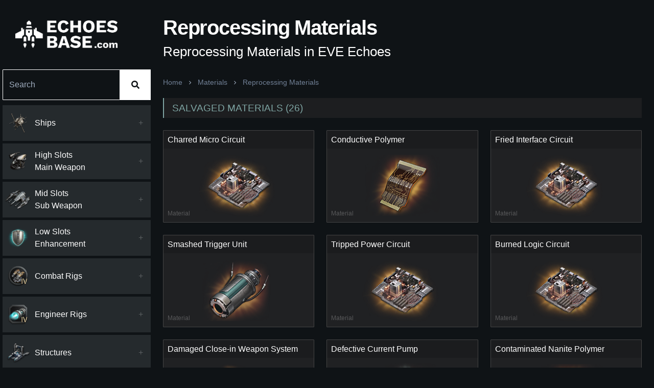

--- FILE ---
content_type: text/html; charset=utf-8
request_url: https://echoesbase.com/materials/reprocessing
body_size: 16594
content:
<!DOCTYPE html><html lang="en"><head><meta charSet="utf-8"/><meta name="viewport" content="width=device-width, initial-scale=1"/><meta name="format-detection" content="telephone=no"/><link rel="manifest" href="https://echoesbase.com/manifest.json"/><link rel="shortcut icon" href="https://echoesbase.com/images/favicon.png"/><link rel="icon" type="image/x-icon" href="https://echoesbase.com/images/favicon.png"/><meta name="theme-color" content="#ffffff"/><meta name="msapplication-TileColor" content="#ffffff"/><meta name="robots" content="index, follow"/><meta name="keywords" content="eve, echoes"/><meta name="application-name" content="Echoes Base"/><meta name="author" content="Echoes Base"/><meta name="copyright" content="Echoes Base"/><meta name="designer" content="Echoes Base"/><meta name="owner" content="Echoes Base"/><meta property="og:site_name" content="Echoes Base"/><meta name="twitter:site" content="@echoesbase"/><meta name="twitter:creator" content="@echoesbase"/><meta name="url" content="https://echoesbase.com/materials/reprocessing"/><meta property="og:url" content="https://echoesbase.com/materials/reprocessing"/><link rel="canonical" href="https://echoesbase.com/materials/reprocessing"/><link rel="shortlink" href="https://echoesbase.com/materials/reprocessing"/><meta name="p:domain_verify" content=""/><meta property="og:type" content="website"/><meta name="twitter:card" content="summary_large_image"/><title>Reprocessing Materials | Echoes Base — EVE Echoes Database</title><meta name="twitter:title" content="Reprocessing Materials | Echoes Base — EVE Echoes Database"/><meta property="og:title" content="Reprocessing Materials | Echoes Base — EVE Echoes Database"/><meta itemProp="name" content="Reprocessing Materials | Echoes Base — EVE Echoes Database"/><meta name="description" content="Reprocessing Materials in EVE Echoes."/><meta name="summary" content="Reprocessing Materials in EVE Echoes."/><meta name="subject" content="Reprocessing Materials in EVE Echoes."/><meta name="topic" content="Reprocessing Materials in EVE Echoes."/><meta name="abstract" content="Reprocessing Materials in EVE Echoes."/><meta name="twitter:description" content="Reprocessing Materials in EVE Echoes."/><meta property="og:description" content="Reprocessing Materials in EVE Echoes."/><meta itemProp="description" content="Reprocessing Materials in EVE Echoes."/><meta name="twitter:image:src" content="https://echoesbase.com/images/thumbnail.jpg"/><meta property="og:image" content="https://echoesbase.com/images/thumbnail.jpg"/><meta itemProp="image" content="https://echoesbase.com/images/thumbnail.jpg"/><meta name="next-head-count" content="40"/><link rel="preload" href="/_next/static/css/3e00cbffe1d5a386.css" as="style"/><link rel="stylesheet" href="/_next/static/css/3e00cbffe1d5a386.css" data-n-g=""/><link rel="preload" href="/_next/static/css/41a1ee890690e57e.css" as="style"/><link rel="stylesheet" href="/_next/static/css/41a1ee890690e57e.css" data-n-p=""/><noscript data-n-css=""></noscript><script defer="" nomodule="" src="/_next/static/chunks/polyfills-5cd94c89d3acac5f.js"></script><script src="/_next/static/chunks/webpack-a213ae8df3105313.js" defer=""></script><script src="/_next/static/chunks/framework-a070cbfff3c750c5.js" defer=""></script><script src="/_next/static/chunks/main-840f4a38e4359aef.js" defer=""></script><script src="/_next/static/chunks/pages/_app-e36dde37c500e2fa.js" defer=""></script><script src="/_next/static/chunks/1bfc9850-cfad9668a9874061.js" defer=""></script><script src="/_next/static/chunks/d7eeaac4-4a8030504dfa7ab1.js" defer=""></script><script src="/_next/static/chunks/6728d85a-4cc73d99f296829d.js" defer=""></script><script src="/_next/static/chunks/31664189-2206d86821b2357f.js" defer=""></script><script src="/_next/static/chunks/252f366e-35e3cac409bc719d.js" defer=""></script><script src="/_next/static/chunks/29107295-55db3f7ea8c5c9b7.js" defer=""></script><script src="/_next/static/chunks/6571-7f43d3fb99d675af.js" defer=""></script><script src="/_next/static/chunks/1477-7ac5b0a86186899f.js" defer=""></script><script src="/_next/static/chunks/2932-638f797b96db19e7.js" defer=""></script><script src="/_next/static/chunks/pages/%5BitemTypeSlug%5D/%5BitemGroupOrMarketSlug%5D-bb1bbd4ec43edb7f.js" defer=""></script><script src="/_next/static/vLYMmOdweFcrCfrij4zdI/_buildManifest.js" defer=""></script><script src="/_next/static/vLYMmOdweFcrCfrij4zdI/_ssgManifest.js" defer=""></script><script src="/_next/static/vLYMmOdweFcrCfrij4zdI/_middlewareManifest.js" defer=""></script></head><body><div id="__next" data-reactroot=""><style data-emotion="css-global izhgma">html{line-height:1.15;-webkit-text-size-adjust:100%;}body{margin:0;}main{display:block;}h1{font-size:2em;margin:0.67em 0;}hr{box-sizing:content-box;height:0;overflow:visible;}pre{font-family:monospace,monospace;font-size:1em;}a{background-color:transparent;}abbr[title]{border-bottom:none;-webkit-text-decoration:underline;text-decoration:underline;-webkit-text-decoration:underline dotted;text-decoration:underline dotted;}b,strong{font-weight:bolder;}code,kbd,samp{font-family:monospace,monospace;font-size:1em;}small{font-size:80%;}sub,sup{font-size:75%;line-height:0;position:relative;vertical-align:baseline;}sub{bottom:-0.25em;}sup{top:-0.5em;}img{border-style:none;}button,input,optgroup,select,textarea{font-family:inherit;font-size:100%;line-height:1.15;margin:0;}button,input{overflow:visible;}button,select{text-transform:none;}button,[type='button'],[type='reset'],[type='submit']{-webkit-appearance:button;}button::-moz-focus-inner,[type='button']::-moz-focus-inner,[type='reset']::-moz-focus-inner,[type='submit']::-moz-focus-inner{border-style:none;padding:0;}button:-moz-focusring,[type='button']:-moz-focusring,[type='reset']:-moz-focusring,[type='submit']:-moz-focusring{outline:1px dotted ButtonText;}fieldset{padding:0.35em 0.75em 0.625em;}legend{box-sizing:border-box;color:inherit;display:table;max-width:100%;padding:0;white-space:normal;}progress{vertical-align:baseline;}textarea{overflow:auto;}[type='checkbox'],[type='radio']{box-sizing:border-box;padding:0;}[type='number']::-webkit-inner-spin-button,[type='number']::-webkit-outer-spin-button{height:auto;}[type='search']{-webkit-appearance:textfield;outline-offset:-2px;}[type='search']::-webkit-search-decoration{-webkit-appearance:none;}::-webkit-file-upload-button{-webkit-appearance:button;font:inherit;}details{display:block;}summary{display:-webkit-box;display:-webkit-list-item;display:-ms-list-itembox;display:list-item;}template{display:none;}[hidden]{display:none;}*,*::before,*::after{box-sizing:border-box;}body{font-family:sans-serif;margin:0;padding:0;}img{max-width:100%;vertical-align:middle;}svg{max-width:100%;vertical-align:middle;}iframe{max-width:100%;}video{max-width:100%;}object{max-width:100%;}b{font-weight:bold;}strong{font-weight:bold;}a{cursor:pointer;-webkit-text-decoration:none;text-decoration:none;}a:hover{-webkit-text-decoration:none;text-decoration:none;}button{display:block;max-width:100%;cursor:pointer;}button:disabled{cursor:not-allowed;}select{display:block;max-width:100%;cursor:pointer;}select:disabled{cursor:not-allowed;}input{display:block;max-width:100%;}input:disabled{cursor:not-allowed;}textarea{display:block;resize:none;max-width:100%;}textarea:disabled{cursor:not-allowed;}ul{list-style-type:none;margin:0;padding:0;}ol{list-style-type:none;margin:0;padding:0;}p{margin:0;padding:0;}h1{margin:0;padding:0;}h2{margin:0;padding:0;}h3{margin:0;padding:0;}h4{margin:0;padding:0;}h5{margin:0;padding:0;}h6{margin:0;padding:0;}table{border-collapse:collapse;border-spacing:0;}blockquote{quotes:none;}q{quotes:none;}article{display:block;}aside{display:block;}details{display:block;}figcaption{display:block;}figure{display:block;}footer{display:block;}header{display:block;}hgroup{display:block;}menu{display:block;}nav{display:block;}section{display:block;}html{background:#0f1316;}body{background:#0f1316!important;color:#ffffff;}b,strong{font-weight:700;}code{font-family:monospace;}select{cursor:context-menu;}select:hover{cursor:context-menu;}#nprogress .bar{background:#ffffff;}.dropdown-toggle::after{display:none;}#profileDropdown{top:10px!important;border-top:none;padding:0.5rem;border-top-left-radius:0;border-top-right-radius:0;box-shadow:0px 8px 8px rgb(0 0 0 / 10%);border:none!important;border-top:1px solid #f6f6f6!important;}.dropdown-item.active,.dropdown-item:active,.dropdown-item:hover{border-radius:4px;-webkit-text-decoration:none;text-decoration:none;color:rgba(0, 0, 0, 0.9);background-color:#f6f6f6;}.list-group-item{display:-webkit-box!important;display:-webkit-flex!important;display:-ms-flexbox!important;display:flex!important;-webkit-align-items:center!important;-webkit-box-align:center!important;-ms-flex-align:center!important;align-items:center!important;-webkit-transition:all 0.2s ease-in-out;transition:all 0.2s ease-in-out;}.list-group-item>*:last-of-type{margin-left:0.5rem;}.list-group-item-action:active,.list-group-item.active{color:#444444!important;background-color:#242933;border:none!important;}.form-control{width:600px;max-width:100%;}.alert{font-size:0.8rem;padding:0.5rem 1rem;}.alert-dismissible{padding-right:2rem;}.alert-heading{font-size:1rem;}.toast-header{background:white;}.toast-body{background:white;}.modal-header{border-bottom:none;}.modal-footer{border-top:none;}.Toastify__toast-container{width:auto;}.Toastify__toast{padding:0;background:transparent;box-shadow:none;width:auto;}.Toastify__toast-body{padding:0;width:auto;}.Toastify__toast-theme--light{padding:8px!important;box-shadow:0 1px 10px 0 rgb(0 0 0 / 10%),0 2px 15px 0 rgb(0 0 0 / 5%)!important;background:var(--toastify-color-light)!important;color:var(--toastify-text-color-light)!important;}</style><style data-emotion="css-global 1eqawat">:host,:root{--chakra-ring-inset:var(--chakra-empty,/*!*/ /*!*/);--chakra-ring-offset-width:0px;--chakra-ring-offset-color:#fff;--chakra-ring-color:rgba(66, 153, 225, 0.6);--chakra-ring-offset-shadow:0 0 #0000;--chakra-ring-shadow:0 0 #0000;--chakra-space-x-reverse:0;--chakra-space-y-reverse:0;--chakra-colors-transparent:transparent;--chakra-colors-current:currentColor;--chakra-colors-black:#000000;--chakra-colors-white:#FFFFFF;--chakra-colors-whiteAlpha-50:rgba(255, 255, 255, 0.04);--chakra-colors-whiteAlpha-100:rgba(255, 255, 255, 0.06);--chakra-colors-whiteAlpha-200:rgba(255, 255, 255, 0.08);--chakra-colors-whiteAlpha-300:rgba(255, 255, 255, 0.16);--chakra-colors-whiteAlpha-400:rgba(255, 255, 255, 0.24);--chakra-colors-whiteAlpha-500:rgba(255, 255, 255, 0.36);--chakra-colors-whiteAlpha-600:rgba(255, 255, 255, 0.48);--chakra-colors-whiteAlpha-700:rgba(255, 255, 255, 0.64);--chakra-colors-whiteAlpha-800:rgba(255, 255, 255, 0.80);--chakra-colors-whiteAlpha-900:rgba(255, 255, 255, 0.92);--chakra-colors-blackAlpha-50:rgba(0, 0, 0, 0.04);--chakra-colors-blackAlpha-100:rgba(0, 0, 0, 0.06);--chakra-colors-blackAlpha-200:rgba(0, 0, 0, 0.08);--chakra-colors-blackAlpha-300:rgba(0, 0, 0, 0.16);--chakra-colors-blackAlpha-400:rgba(0, 0, 0, 0.24);--chakra-colors-blackAlpha-500:rgba(0, 0, 0, 0.36);--chakra-colors-blackAlpha-600:rgba(0, 0, 0, 0.48);--chakra-colors-blackAlpha-700:rgba(0, 0, 0, 0.64);--chakra-colors-blackAlpha-800:rgba(0, 0, 0, 0.80);--chakra-colors-blackAlpha-900:rgba(0, 0, 0, 0.92);--chakra-colors-gray-50:#F7FAFC;--chakra-colors-gray-100:#EDF2F7;--chakra-colors-gray-200:#E2E8F0;--chakra-colors-gray-300:#CBD5E0;--chakra-colors-gray-400:#A0AEC0;--chakra-colors-gray-500:#718096;--chakra-colors-gray-600:#4A5568;--chakra-colors-gray-700:#2D3748;--chakra-colors-gray-800:#1A202C;--chakra-colors-gray-900:#171923;--chakra-colors-red-50:#FFF5F5;--chakra-colors-red-100:#FED7D7;--chakra-colors-red-200:#FEB2B2;--chakra-colors-red-300:#FC8181;--chakra-colors-red-400:#F56565;--chakra-colors-red-500:#E53E3E;--chakra-colors-red-600:#C53030;--chakra-colors-red-700:#9B2C2C;--chakra-colors-red-800:#822727;--chakra-colors-red-900:#63171B;--chakra-colors-orange-50:#FFFAF0;--chakra-colors-orange-100:#FEEBC8;--chakra-colors-orange-200:#FBD38D;--chakra-colors-orange-300:#F6AD55;--chakra-colors-orange-400:#ED8936;--chakra-colors-orange-500:#DD6B20;--chakra-colors-orange-600:#C05621;--chakra-colors-orange-700:#9C4221;--chakra-colors-orange-800:#7B341E;--chakra-colors-orange-900:#652B19;--chakra-colors-yellow-50:#FFFFF0;--chakra-colors-yellow-100:#FEFCBF;--chakra-colors-yellow-200:#FAF089;--chakra-colors-yellow-300:#F6E05E;--chakra-colors-yellow-400:#ECC94B;--chakra-colors-yellow-500:#D69E2E;--chakra-colors-yellow-600:#B7791F;--chakra-colors-yellow-700:#975A16;--chakra-colors-yellow-800:#744210;--chakra-colors-yellow-900:#5F370E;--chakra-colors-green-50:#F0FFF4;--chakra-colors-green-100:#C6F6D5;--chakra-colors-green-200:#9AE6B4;--chakra-colors-green-300:#68D391;--chakra-colors-green-400:#48BB78;--chakra-colors-green-500:#38A169;--chakra-colors-green-600:#2F855A;--chakra-colors-green-700:#276749;--chakra-colors-green-800:#22543D;--chakra-colors-green-900:#1C4532;--chakra-colors-teal-50:#E6FFFA;--chakra-colors-teal-100:#B2F5EA;--chakra-colors-teal-200:#81E6D9;--chakra-colors-teal-300:#4FD1C5;--chakra-colors-teal-400:#38B2AC;--chakra-colors-teal-500:#319795;--chakra-colors-teal-600:#2C7A7B;--chakra-colors-teal-700:#285E61;--chakra-colors-teal-800:#234E52;--chakra-colors-teal-900:#1D4044;--chakra-colors-blue-50:#ebf8ff;--chakra-colors-blue-100:#bee3f8;--chakra-colors-blue-200:#90cdf4;--chakra-colors-blue-300:#63b3ed;--chakra-colors-blue-400:#4299e1;--chakra-colors-blue-500:#3182ce;--chakra-colors-blue-600:#2b6cb0;--chakra-colors-blue-700:#2c5282;--chakra-colors-blue-800:#2a4365;--chakra-colors-blue-900:#1A365D;--chakra-colors-cyan-50:#EDFDFD;--chakra-colors-cyan-100:#C4F1F9;--chakra-colors-cyan-200:#9DECF9;--chakra-colors-cyan-300:#76E4F7;--chakra-colors-cyan-400:#0BC5EA;--chakra-colors-cyan-500:#00B5D8;--chakra-colors-cyan-600:#00A3C4;--chakra-colors-cyan-700:#0987A0;--chakra-colors-cyan-800:#086F83;--chakra-colors-cyan-900:#065666;--chakra-colors-purple-50:#FAF5FF;--chakra-colors-purple-100:#E9D8FD;--chakra-colors-purple-200:#D6BCFA;--chakra-colors-purple-300:#B794F4;--chakra-colors-purple-400:#9F7AEA;--chakra-colors-purple-500:#805AD5;--chakra-colors-purple-600:#6B46C1;--chakra-colors-purple-700:#553C9A;--chakra-colors-purple-800:#44337A;--chakra-colors-purple-900:#322659;--chakra-colors-pink-50:#FFF5F7;--chakra-colors-pink-100:#FED7E2;--chakra-colors-pink-200:#FBB6CE;--chakra-colors-pink-300:#F687B3;--chakra-colors-pink-400:#ED64A6;--chakra-colors-pink-500:#D53F8C;--chakra-colors-pink-600:#B83280;--chakra-colors-pink-700:#97266D;--chakra-colors-pink-800:#702459;--chakra-colors-pink-900:#521B41;--chakra-colors-linkedin-50:#E8F4F9;--chakra-colors-linkedin-100:#CFEDFB;--chakra-colors-linkedin-200:#9BDAF3;--chakra-colors-linkedin-300:#68C7EC;--chakra-colors-linkedin-400:#34B3E4;--chakra-colors-linkedin-500:#00A0DC;--chakra-colors-linkedin-600:#008CC9;--chakra-colors-linkedin-700:#0077B5;--chakra-colors-linkedin-800:#005E93;--chakra-colors-linkedin-900:#004471;--chakra-colors-facebook-50:#E8F4F9;--chakra-colors-facebook-100:#D9DEE9;--chakra-colors-facebook-200:#B7C2DA;--chakra-colors-facebook-300:#6482C0;--chakra-colors-facebook-400:#4267B2;--chakra-colors-facebook-500:#385898;--chakra-colors-facebook-600:#314E89;--chakra-colors-facebook-700:#29487D;--chakra-colors-facebook-800:#223B67;--chakra-colors-facebook-900:#1E355B;--chakra-colors-messenger-50:#D0E6FF;--chakra-colors-messenger-100:#B9DAFF;--chakra-colors-messenger-200:#A2CDFF;--chakra-colors-messenger-300:#7AB8FF;--chakra-colors-messenger-400:#2E90FF;--chakra-colors-messenger-500:#0078FF;--chakra-colors-messenger-600:#0063D1;--chakra-colors-messenger-700:#0052AC;--chakra-colors-messenger-800:#003C7E;--chakra-colors-messenger-900:#002C5C;--chakra-colors-whatsapp-50:#dffeec;--chakra-colors-whatsapp-100:#b9f5d0;--chakra-colors-whatsapp-200:#90edb3;--chakra-colors-whatsapp-300:#65e495;--chakra-colors-whatsapp-400:#3cdd78;--chakra-colors-whatsapp-500:#22c35e;--chakra-colors-whatsapp-600:#179848;--chakra-colors-whatsapp-700:#0c6c33;--chakra-colors-whatsapp-800:#01421c;--chakra-colors-whatsapp-900:#001803;--chakra-colors-twitter-50:#E5F4FD;--chakra-colors-twitter-100:#C8E9FB;--chakra-colors-twitter-200:#A8DCFA;--chakra-colors-twitter-300:#83CDF7;--chakra-colors-twitter-400:#57BBF5;--chakra-colors-twitter-500:#1DA1F2;--chakra-colors-twitter-600:#1A94DA;--chakra-colors-twitter-700:#1681BF;--chakra-colors-twitter-800:#136B9E;--chakra-colors-twitter-900:#0D4D71;--chakra-colors-telegram-50:#E3F2F9;--chakra-colors-telegram-100:#C5E4F3;--chakra-colors-telegram-200:#A2D4EC;--chakra-colors-telegram-300:#7AC1E4;--chakra-colors-telegram-400:#47A9DA;--chakra-colors-telegram-500:#0088CC;--chakra-colors-telegram-600:#007AB8;--chakra-colors-telegram-700:#006BA1;--chakra-colors-telegram-800:#005885;--chakra-colors-telegram-900:#003F5E;--chakra-borders-none:0;--chakra-borders-1px:1px solid;--chakra-borders-2px:2px solid;--chakra-borders-4px:4px solid;--chakra-borders-8px:8px solid;--chakra-fonts-heading:-apple-system,BlinkMacSystemFont,"Segoe UI",Helvetica,Arial,sans-serif,"Apple Color Emoji","Segoe UI Emoji","Segoe UI Symbol";--chakra-fonts-body:-apple-system,BlinkMacSystemFont,"Segoe UI",Helvetica,Arial,sans-serif,"Apple Color Emoji","Segoe UI Emoji","Segoe UI Symbol";--chakra-fonts-mono:SFMono-Regular,Menlo,Monaco,Consolas,"Liberation Mono","Courier New",monospace;--chakra-fontSizes-xs:0.75rem;--chakra-fontSizes-sm:0.875rem;--chakra-fontSizes-md:1rem;--chakra-fontSizes-lg:1.125rem;--chakra-fontSizes-xl:1.25rem;--chakra-fontSizes-2xl:1.5rem;--chakra-fontSizes-3xl:1.875rem;--chakra-fontSizes-4xl:2.25rem;--chakra-fontSizes-5xl:3rem;--chakra-fontSizes-6xl:3.75rem;--chakra-fontSizes-7xl:4.5rem;--chakra-fontSizes-8xl:6rem;--chakra-fontSizes-9xl:8rem;--chakra-fontWeights-hairline:100;--chakra-fontWeights-thin:200;--chakra-fontWeights-light:300;--chakra-fontWeights-normal:400;--chakra-fontWeights-medium:500;--chakra-fontWeights-semibold:600;--chakra-fontWeights-bold:700;--chakra-fontWeights-extrabold:800;--chakra-fontWeights-black:900;--chakra-letterSpacings-tighter:-0.05em;--chakra-letterSpacings-tight:-0.025em;--chakra-letterSpacings-normal:0;--chakra-letterSpacings-wide:0.025em;--chakra-letterSpacings-wider:0.05em;--chakra-letterSpacings-widest:0.1em;--chakra-lineHeights-3:.75rem;--chakra-lineHeights-4:1rem;--chakra-lineHeights-5:1.25rem;--chakra-lineHeights-6:1.5rem;--chakra-lineHeights-7:1.75rem;--chakra-lineHeights-8:2rem;--chakra-lineHeights-9:2.25rem;--chakra-lineHeights-10:2.5rem;--chakra-lineHeights-normal:normal;--chakra-lineHeights-none:1;--chakra-lineHeights-shorter:1.25;--chakra-lineHeights-short:1.375;--chakra-lineHeights-base:1.5;--chakra-lineHeights-tall:1.625;--chakra-lineHeights-taller:2;--chakra-radii-none:0;--chakra-radii-sm:0.125rem;--chakra-radii-base:0.25rem;--chakra-radii-md:0.375rem;--chakra-radii-lg:0.5rem;--chakra-radii-xl:0.75rem;--chakra-radii-2xl:1rem;--chakra-radii-3xl:1.5rem;--chakra-radii-full:9999px;--chakra-space-1:0.25rem;--chakra-space-2:0.5rem;--chakra-space-3:0.75rem;--chakra-space-4:1rem;--chakra-space-5:1.25rem;--chakra-space-6:1.5rem;--chakra-space-7:1.75rem;--chakra-space-8:2rem;--chakra-space-9:2.25rem;--chakra-space-10:2.5rem;--chakra-space-12:3rem;--chakra-space-14:3.5rem;--chakra-space-16:4rem;--chakra-space-20:5rem;--chakra-space-24:6rem;--chakra-space-28:7rem;--chakra-space-32:8rem;--chakra-space-36:9rem;--chakra-space-40:10rem;--chakra-space-44:11rem;--chakra-space-48:12rem;--chakra-space-52:13rem;--chakra-space-56:14rem;--chakra-space-60:15rem;--chakra-space-64:16rem;--chakra-space-72:18rem;--chakra-space-80:20rem;--chakra-space-96:24rem;--chakra-space-px:1px;--chakra-space-0-5:0.125rem;--chakra-space-1-5:0.375rem;--chakra-space-2-5:0.625rem;--chakra-space-3-5:0.875rem;--chakra-shadows-xs:0 0 0 1px rgba(0, 0, 0, 0.05);--chakra-shadows-sm:0 1px 2px 0 rgba(0, 0, 0, 0.05);--chakra-shadows-base:0 1px 3px 0 rgba(0, 0, 0, 0.1),0 1px 2px 0 rgba(0, 0, 0, 0.06);--chakra-shadows-md:0 4px 6px -1px rgba(0, 0, 0, 0.1),0 2px 4px -1px rgba(0, 0, 0, 0.06);--chakra-shadows-lg:0 10px 15px -3px rgba(0, 0, 0, 0.1),0 4px 6px -2px rgba(0, 0, 0, 0.05);--chakra-shadows-xl:0 20px 25px -5px rgba(0, 0, 0, 0.1),0 10px 10px -5px rgba(0, 0, 0, 0.04);--chakra-shadows-2xl:0 25px 50px -12px rgba(0, 0, 0, 0.25);--chakra-shadows-outline:0 0 0 3px rgba(66, 153, 225, 0.6);--chakra-shadows-inner:inset 0 2px 4px 0 rgba(0,0,0,0.06);--chakra-shadows-none:none;--chakra-shadows-dark-lg:rgba(0, 0, 0, 0.1) 0px 0px 0px 1px,rgba(0, 0, 0, 0.2) 0px 5px 10px,rgba(0, 0, 0, 0.4) 0px 15px 40px;--chakra-sizes-1:0.25rem;--chakra-sizes-2:0.5rem;--chakra-sizes-3:0.75rem;--chakra-sizes-4:1rem;--chakra-sizes-5:1.25rem;--chakra-sizes-6:1.5rem;--chakra-sizes-7:1.75rem;--chakra-sizes-8:2rem;--chakra-sizes-9:2.25rem;--chakra-sizes-10:2.5rem;--chakra-sizes-12:3rem;--chakra-sizes-14:3.5rem;--chakra-sizes-16:4rem;--chakra-sizes-20:5rem;--chakra-sizes-24:6rem;--chakra-sizes-28:7rem;--chakra-sizes-32:8rem;--chakra-sizes-36:9rem;--chakra-sizes-40:10rem;--chakra-sizes-44:11rem;--chakra-sizes-48:12rem;--chakra-sizes-52:13rem;--chakra-sizes-56:14rem;--chakra-sizes-60:15rem;--chakra-sizes-64:16rem;--chakra-sizes-72:18rem;--chakra-sizes-80:20rem;--chakra-sizes-96:24rem;--chakra-sizes-px:1px;--chakra-sizes-0-5:0.125rem;--chakra-sizes-1-5:0.375rem;--chakra-sizes-2-5:0.625rem;--chakra-sizes-3-5:0.875rem;--chakra-sizes-max:max-content;--chakra-sizes-min:min-content;--chakra-sizes-full:100%;--chakra-sizes-3xs:14rem;--chakra-sizes-2xs:16rem;--chakra-sizes-xs:20rem;--chakra-sizes-sm:24rem;--chakra-sizes-md:28rem;--chakra-sizes-lg:32rem;--chakra-sizes-xl:36rem;--chakra-sizes-2xl:42rem;--chakra-sizes-3xl:48rem;--chakra-sizes-4xl:56rem;--chakra-sizes-5xl:64rem;--chakra-sizes-6xl:72rem;--chakra-sizes-7xl:80rem;--chakra-sizes-8xl:90rem;--chakra-sizes-container-sm:640px;--chakra-sizes-container-md:768px;--chakra-sizes-container-lg:1024px;--chakra-sizes-container-xl:1280px;--chakra-zIndices-hide:-1;--chakra-zIndices-auto:auto;--chakra-zIndices-base:0;--chakra-zIndices-docked:10;--chakra-zIndices-dropdown:1000;--chakra-zIndices-sticky:1100;--chakra-zIndices-banner:1200;--chakra-zIndices-overlay:1300;--chakra-zIndices-modal:1400;--chakra-zIndices-popover:1500;--chakra-zIndices-skipLink:1600;--chakra-zIndices-toast:1700;--chakra-zIndices-tooltip:1800;--chakra-transition-property-common:background-color,border-color,color,fill,stroke,opacity,box-shadow,transform;--chakra-transition-property-colors:background-color,border-color,color,fill,stroke;--chakra-transition-property-dimensions:width,height;--chakra-transition-property-position:left,right,top,bottom;--chakra-transition-property-background:background-color,background-image,background-position;--chakra-transition-easing-ease-in:cubic-bezier(0.4, 0, 1, 1);--chakra-transition-easing-ease-out:cubic-bezier(0, 0, 0.2, 1);--chakra-transition-easing-ease-in-out:cubic-bezier(0.4, 0, 0.2, 1);--chakra-transition-duration-ultra-fast:50ms;--chakra-transition-duration-faster:100ms;--chakra-transition-duration-fast:150ms;--chakra-transition-duration-normal:200ms;--chakra-transition-duration-slow:300ms;--chakra-transition-duration-slower:400ms;--chakra-transition-duration-ultra-slow:500ms;--chakra-blur-none:0;--chakra-blur-sm:4px;--chakra-blur-base:8px;--chakra-blur-md:12px;--chakra-blur-lg:16px;--chakra-blur-xl:24px;--chakra-blur-2xl:40px;--chakra-blur-3xl:64px;}</style><style data-emotion="css-global 1jqlf9g">html{line-height:1.5;-webkit-text-size-adjust:100%;font-family:system-ui,sans-serif;-webkit-font-smoothing:antialiased;text-rendering:optimizeLegibility;-moz-osx-font-smoothing:grayscale;touch-action:manipulation;}body{position:relative;min-height:100%;font-feature-settings:'kern';}*,*::before,*::after{border-width:0;border-style:solid;box-sizing:border-box;}main{display:block;}hr{border-top-width:1px;box-sizing:content-box;height:0;overflow:visible;}pre,code,kbd,samp{font-family:SFMono-Regular,Menlo,Monaco,Consolas,monospace;font-size:1em;}a{background-color:transparent;color:inherit;-webkit-text-decoration:inherit;text-decoration:inherit;}abbr[title]{border-bottom:none;-webkit-text-decoration:underline;text-decoration:underline;-webkit-text-decoration:underline dotted;-webkit-text-decoration:underline dotted;text-decoration:underline dotted;}b,strong{font-weight:bold;}small{font-size:80%;}sub,sup{font-size:75%;line-height:0;position:relative;vertical-align:baseline;}sub{bottom:-0.25em;}sup{top:-0.5em;}img{border-style:none;}button,input,optgroup,select,textarea{font-family:inherit;font-size:100%;line-height:1.15;margin:0;}button,input{overflow:visible;}button,select{text-transform:none;}button::-moz-focus-inner,[type="button"]::-moz-focus-inner,[type="reset"]::-moz-focus-inner,[type="submit"]::-moz-focus-inner{border-style:none;padding:0;}fieldset{padding:0.35em 0.75em 0.625em;}legend{box-sizing:border-box;color:inherit;display:table;max-width:100%;padding:0;white-space:normal;}progress{vertical-align:baseline;}textarea{overflow:auto;}[type="checkbox"],[type="radio"]{box-sizing:border-box;padding:0;}[type="number"]::-webkit-inner-spin-button,[type="number"]::-webkit-outer-spin-button{-webkit-appearance:none!important;}input[type="number"]{-moz-appearance:textfield;}[type="search"]{-webkit-appearance:textfield;outline-offset:-2px;}[type="search"]::-webkit-search-decoration{-webkit-appearance:none!important;}::-webkit-file-upload-button{-webkit-appearance:button;font:inherit;}details{display:block;}summary{display:-webkit-box;display:-webkit-list-item;display:-ms-list-itembox;display:list-item;}template{display:none;}[hidden]{display:none!important;}body,blockquote,dl,dd,h1,h2,h3,h4,h5,h6,hr,figure,p,pre{margin:0;}button{background:transparent;padding:0;}fieldset{margin:0;padding:0;}ol,ul{margin:0;padding:0;}textarea{resize:vertical;}button,[role="button"]{cursor:pointer;}button::-moz-focus-inner{border:0!important;}table{border-collapse:collapse;}h1,h2,h3,h4,h5,h6{font-size:inherit;font-weight:inherit;}button,input,optgroup,select,textarea{padding:0;line-height:inherit;color:inherit;}img,svg,video,canvas,audio,iframe,embed,object{display:block;}img,video{max-width:100%;height:auto;}[data-js-focus-visible] :focus:not([data-focus-visible-added]){outline:none;box-shadow:none;}select::-ms-expand{display:none;}</style><style data-emotion="css-global 1baqkrf">body{font-family:var(--chakra-fonts-body);color:var(--chakra-colors-gray-800);background:var(--chakra-colors-white);transition-property:background-color;transition-duration:var(--chakra-transition-duration-normal);line-height:var(--chakra-lineHeights-base);}*::-webkit-input-placeholder{color:var(--chakra-colors-gray-400);}*::-moz-placeholder{color:var(--chakra-colors-gray-400);}*:-ms-input-placeholder{color:var(--chakra-colors-gray-400);}*::placeholder{color:var(--chakra-colors-gray-400);}*,*::before,::after{border-color:var(--chakra-colors-gray-200);word-wrap:break-word;}</style><style data-emotion="css o8shmw">@media (min-width: 900px){.css-o8shmw{display:none;}}</style><style data-emotion="css nxcc6b">.css-nxcc6b{position:fixed;top:0;left:0;right:0;width:100%;height:60px;z-index:100;background:#0f1316;color:#ffffff;border-bottom:1px solid #353535;}@media (min-width: 900px){.css-nxcc6b{display:none;}}</style><nav class="css-nxcc6b"><style data-emotion="css fzt25h">.css-fzt25h{width:100%;height:100%;display:-webkit-box;display:-webkit-flex;display:-ms-flexbox;display:flex;-webkit-align-items:center;-webkit-box-align:center;-ms-flex-align:center;align-items:center;-webkit-box-pack:justify;-webkit-justify-content:space-between;justify-content:space-between;}</style><style data-emotion="css xdniz9">.css-xdniz9{width:100%;max-width:100%;padding-right:15px;padding-left:15px;margin-right:auto;margin-left:auto;width:100%;height:100%;display:-webkit-box;display:-webkit-flex;display:-ms-flexbox;display:flex;-webkit-align-items:center;-webkit-box-align:center;-ms-flex-align:center;align-items:center;-webkit-box-pack:justify;-webkit-justify-content:space-between;justify-content:space-between;}@media (min-width: 900px){.css-xdniz9{padding-right:1.5rem;padding-left:calc(1.5rem - 5px);}}</style><div class="css-xdniz9"><style data-emotion="css jcxgqd">.css-jcxgqd{display:-webkit-box;display:-webkit-flex;display:-ms-flexbox;display:flex;-webkit-align-items:center;-webkit-box-align:center;-ms-flex-align:center;align-items:center;-webkit-box-pack:center;-ms-flex-pack:center;-webkit-justify-content:center;justify-content:center;-webkit-transform:translateY(1.25px);-moz-transform:translateY(1.25px);-ms-transform:translateY(1.25px);transform:translateY(1.25px);}</style><style data-emotion="css 1vrrpt5">.css-1vrrpt5{display:inline-block;color:inherit;display:-webkit-box;display:-webkit-flex;display:-ms-flexbox;display:flex;-webkit-align-items:center;-webkit-box-align:center;-ms-flex-align:center;align-items:center;-webkit-box-pack:center;-ms-flex-pack:center;-webkit-justify-content:center;justify-content:center;-webkit-transform:translateY(1.25px);-moz-transform:translateY(1.25px);-ms-transform:translateY(1.25px);transform:translateY(1.25px);}.css-1vrrpt5:hover{color:inherit;-webkit-text-decoration:none;text-decoration:none;}</style><a target="_self" rel="" class="css-1vrrpt5" href="/"><img src="/images/logo-horizontal-2.png" alt="Echoes Base" aria-label="Echoes Base" width="176.36" height="15"/></a><style data-emotion="css 1qzyaqn">.css-1qzyaqn{margin:0;padding:0;border:none;background:transparent;color:#ffffff;font-size:1.4rem;display:-webkit-box;display:-webkit-flex;display:-ms-flexbox;display:flex;-webkit-align-items:center;-webkit-box-align:center;-ms-flex-align:center;align-items:center;-webkit-box-pack:end;-ms-flex-pack:end;-webkit-justify-content:flex-end;justify-content:flex-end;width:60px;height:100%;padding-right:0.1rem;}.css-1qzyaqn:focus{outline:none;}</style><button class="css-1qzyaqn"><svg stroke="currentColor" fill="none" stroke-width="2" viewBox="0 0 24 24" stroke-linecap="round" stroke-linejoin="round" height="1em" width="1em" xmlns="http://www.w3.org/2000/svg"><line x1="3" y1="12" x2="21" y2="12"></line><line x1="3" y1="6" x2="21" y2="6"></line><line x1="3" y1="18" x2="21" y2="18"></line></svg></button></div></nav><style data-emotion="css fx2ykd">.css-fx2ykd{display:none;}@media (min-width: 900px){.css-fx2ykd{display:block;position:fixed;top:0;bottom:0;left:0;width:300px;overflow-y:auto;background:#0f1316;}}</style><aside class="css-fx2ykd"><style data-emotion="css 1ygvma6">.css-1ygvma6{margin-bottom:30px;padding-left:30px;padding-top:calc(10px + 30px);}</style><style data-emotion="css v0u3c9">.css-v0u3c9{display:inline-block;color:inherit;margin-bottom:30px;padding-left:30px;padding-top:calc(10px + 30px);}.css-v0u3c9:hover{color:inherit;-webkit-text-decoration:none;text-decoration:none;}</style><a target="_self" rel="" class="css-v0u3c9" href="/"><img src="/images/logo-white.png" alt="Echoes Base" width="200" height="54"/></a><style data-emotion="css n482ir">.css-n482ir{color:white;}</style><div class="css-n482ir"><style data-emotion="css ypth0p">.css-ypth0p{z-index:50;background:#0f1316;position:-webkit-sticky;position:sticky;top:0;padding:5px;}</style><div class="css-ypth0p"><style data-emotion="css 1ntkmdi">.css-1ntkmdi{z-index:110;display:grid;grid-template-columns:1fr auto;width:100%;-webkit-align-items:center;-webkit-box-align:center;-ms-flex-align:center;align-items:center;margin-right:1.25rem;}.css-1ntkmdi:hover>input{outline:none;border-color:#00ffb2;}.css-1ntkmdi:hover>button{border-color:#00ffb2;background:#00ffb2;}.css-1ntkmdi>input{width:100%;height:60px;border:0;padding:0 0.5rem;padding-left:0.75rem;border-top-left-radius:1px;border-bottom-left-radius:1px;border-top-right-radius:0;border-bottom-right-radius:0;border:1px solid white;-webkit-transition:border-color 0.1s ease-in,width 0.2s ease-in;transition:border-color 0.1s ease-in,width 0.2s ease-in;outline:none;background:transparent;}.css-1ntkmdi>input:focus{outline:none;border-color:#00ffb2;}.css-1ntkmdi>input:focus~button{border-color:#00ffb2;background:#00ffb2;}.css-1ntkmdi>button{-webkit-transition:all 0.1s ease-in;transition:all 0.1s ease-in;color:#0f1316;width:60px;height:60px;background:white;border-top-left-radius:0;border-bottom-left-radius:0;border-top-right-radius:1px;border-bottom-right-radius:1px;border:1px solid white;border-left:none;display:-webkit-box;display:-webkit-flex;display:-ms-flexbox;display:flex;-webkit-align-items:center;-webkit-box-align:center;-ms-flex-align:center;align-items:center;-webkit-box-pack:center;-ms-flex-pack:center;-webkit-justify-content:center;justify-content:center;}</style><form class="css-1ntkmdi"><input placeholder="Search" value=""/><button type="submit"><svg stroke="currentColor" fill="currentColor" stroke-width="0" viewBox="0 0 512 512" height="1em" width="1em" xmlns="http://www.w3.org/2000/svg"><path d="M505 442.7L405.3 343c-4.5-4.5-10.6-7-17-7H372c27.6-35.3 44-79.7 44-128C416 93.1 322.9 0 208 0S0 93.1 0 208s93.1 208 208 208c48.3 0 92.7-16.4 128-44v16.3c0 6.4 2.5 12.5 7 17l99.7 99.7c9.4 9.4 24.6 9.4 33.9 0l28.3-28.3c9.4-9.4 9.4-24.6.1-34zM208 336c-70.7 0-128-57.2-128-128 0-70.7 57.2-128 128-128 70.7 0 128 57.2 128 128 0 70.7-57.2 128-128 128z"></path></svg></button></form></div><style data-emotion="css hpxriz">.css-hpxriz{margin-top:5px;margin-bottom:6px;}.css-hpxriz *:focus{box-shadow:none!important;}</style><div class="css-hpxriz"><style data-emotion="css 5030pi">.css-5030pi{padding:0 5px;}</style><div class="chakra-accordion css-5030pi"><style data-emotion="css 1tvd4ji">.css-1tvd4ji{border-top-width:1px;border-color:inherit;overflow-anchor:none;border:var(--chakra-borders-none);}.css-1tvd4ji:last-of-type{border-bottom-width:1px;}.css-1tvd4ji:not(:last-of-type){margin-bottom:5px;}</style><div class="chakra-accordion__item css-1tvd4ji"><style data-emotion="css 18wnd3l">.css-18wnd3l{display:-webkit-box;display:-webkit-flex;display:-ms-flexbox;display:flex;-webkit-align-items:center;-webkit-box-align:center;-ms-flex-align:center;align-items:center;width:100%;outline:2px solid transparent;outline-offset:2px;transition-property:var(--chakra-transition-property-common);transition-duration:var(--chakra-transition-duration-normal);font-size:1rem;-webkit-padding-start:var(--chakra-space-4);padding-inline-start:var(--chakra-space-4);-webkit-padding-end:var(--chakra-space-4);padding-inline-end:var(--chakra-space-4);padding-top:var(--chakra-space-2);padding-bottom:var(--chakra-space-2);background:#252A2D;height:70px;padding:0px;padding-right:15px;padding-left:5px;}.css-18wnd3l:focus,.css-18wnd3l[data-focus]{box-shadow:var(--chakra-shadows-outline);}.css-18wnd3l:hover,.css-18wnd3l[data-hover]{background:#3E575B;}.css-18wnd3l[disabled],.css-18wnd3l[aria-disabled=true],.css-18wnd3l[data-disabled]{opacity:0.4;cursor:not-allowed;}</style><button type="button" id="accordion-button-1" aria-expanded="false" aria-controls="accordion-panel-1" class="chakra-accordion__button css-18wnd3l"><style data-emotion="css 1mjhtvq">.css-1mjhtvq{-webkit-flex:1;-ms-flex:1;flex:1;text-align:left;display:grid;grid-gap:8px;grid-template-columns:auto minmax(0, 1fr);-webkit-align-items:center;-webkit-box-align:center;-ms-flex-align:center;align-items:center;}</style><div class="css-1mjhtvq"><img src="/images/items/10106000001.png" alt="Ships" width="50" height="50"/><span>Ships</span></div><span style="opacity:0.25">+</span></button><div class="chakra-collapse" style="overflow:hidden;display:none;opacity:0;height:0px"><style data-emotion="css 1inji5u">.css-1inji5u{padding-top:var(--chakra-space-2);-webkit-padding-start:var(--chakra-space-4);padding-inline-start:var(--chakra-space-4);-webkit-padding-end:var(--chakra-space-4);padding-inline-end:var(--chakra-space-4);padding-bottom:var(--chakra-space-5);padding:0px;}</style><div role="region" id="accordion-panel-1" aria-labelledby="accordion-button-1" class="chakra-accordion__panel css-1inji5u"><style data-emotion="css yrgg6m">.css-yrgg6m{width:100%;white-space:nowrap;overflow:hidden;text-overflow:ellipsis;padding:0;margin:0;}.css-yrgg6m>li{width:100%;padding-top:5px;}</style><ul class="css-yrgg6m"><li><style data-emotion="css lsp3bz">.css-lsp3bz{width:100%;height:100%;display:-webkit-box;display:-webkit-flex;display:-ms-flexbox;display:flex;position:relative;display:-webkit-inline-box;display:-webkit-inline-flex;display:-ms-inline-flexbox;display:inline-flex;-webkit-align-items:center;-webkit-box-align:center;-ms-flex-align:center;align-items:center;padding:0.5rem 0.25rem;font-size:1.2rem;-webkit-transition:color 0.05s ease-in-out;transition:color 0.05s ease-in-out;background:#1a1f23;}.css-lsp3bz>div{width:30px;height:30px;margin-right:0.5rem;border-radius:5px;background:rgba(255, 255, 255, 0.1);padding:2px;}.css-lsp3bz>span{display:inline-block;padding-left:0.25rem;color:#8b919c;}.css-lsp3bz:hover{color:black;}.css-lsp3bz:hover>div{background:rgba(255, 255, 255, 1);}.css-lsp3bz:hover>div img{-webkit-filter:invert(1);filter:invert(1);}.css-lsp3bz:hover>span{color:white;}</style><style data-emotion="css 7nph1v">.css-7nph1v{display:inline-block;color:inherit;width:100%;height:100%;display:-webkit-box;display:-webkit-flex;display:-ms-flexbox;display:flex;position:relative;display:-webkit-inline-box;display:-webkit-inline-flex;display:-ms-inline-flexbox;display:inline-flex;-webkit-align-items:center;-webkit-box-align:center;-ms-flex-align:center;align-items:center;padding:0.5rem 0.25rem;font-size:1.2rem;-webkit-transition:color 0.05s ease-in-out;transition:color 0.05s ease-in-out;background:#1a1f23;}.css-7nph1v:hover{color:inherit;-webkit-text-decoration:none;text-decoration:none;}.css-7nph1v>div{width:30px;height:30px;margin-right:0.5rem;border-radius:5px;background:rgba(255, 255, 255, 0.1);padding:2px;}.css-7nph1v>span{display:inline-block;padding-left:0.25rem;color:#8b919c;}.css-7nph1v:hover{color:black;}.css-7nph1v:hover>div{background:rgba(255, 255, 255, 1);}.css-7nph1v:hover>div img{-webkit-filter:invert(1);filter:invert(1);}.css-7nph1v:hover>span{color:white;}</style><a target="_self" rel="" class="css-7nph1v" href="/ships/frigates"><span>Frigates</span></a></li><li><a target="_self" rel="" class="css-7nph1v" href="/ships/destroyers"><span>Destroyers</span></a></li><li><a target="_self" rel="" class="css-7nph1v" href="/ships/cruisers"><span>Cruisers</span></a></li><li><a target="_self" rel="" class="css-7nph1v" href="/ships/battlecruisers"><span>Battlecruisers</span></a></li><li><a target="_self" rel="" class="css-7nph1v" href="/ships/shuttles"><span>Shuttles</span></a></li><li><a target="_self" rel="" class="css-7nph1v" href="/ships/industrial"><span>Industrial Ships</span></a></li><li><a target="_self" rel="" class="css-7nph1v" href="/ships/battleships"><span>Battleships</span></a></li><li><a target="_self" rel="" class="css-7nph1v" href="/ships/capital"><span>Capital Ships</span></a></li><li><a target="_self" rel="" class="css-7nph1v" href="/ships/special"><span>Special Ships</span></a></li></ul></div></div></div><div class="chakra-accordion__item css-1tvd4ji"><button type="button" id="accordion-button-1" aria-expanded="false" aria-controls="accordion-panel-1" class="chakra-accordion__button css-18wnd3l"><div class="css-1mjhtvq"><img src="/images/items/120040103.png" alt="High Slots&lt;br /&gt;Main Weapon" width="50" height="50"/><span>High Slots<br />Main Weapon</span></div><span style="opacity:0.25">+</span></button><div class="chakra-collapse" style="overflow:hidden;display:none;opacity:0;height:0px"><div role="region" id="accordion-panel-1" aria-labelledby="accordion-button-1" class="chakra-accordion__panel css-1inji5u"><ul class="css-yrgg6m"><li><a target="_self" rel="" class="css-7nph1v" href="/modules/lasers"><span>Lasers</span></a></li><li><a target="_self" rel="" class="css-7nph1v" href="/modules/railguns"><span>Railguns</span></a></li><li><a target="_self" rel="" class="css-7nph1v" href="/modules/cannons"><span>Cannons</span></a></li><li><a target="_self" rel="" class="css-7nph1v" href="/modules/decomposers"><span>Decomposers</span></a></li><li><a target="_self" rel="" class="css-7nph1v" href="/modules/missile-launchers"><span>Missile Launchers</span></a></li><li><a target="_self" rel="" class="css-7nph1v" href="/modules/harvest-equipments"><span>Harvest Equipments</span></a></li><li><a target="_self" rel="" class="css-7nph1v" href="/modules/remote-shield-boosters"><span>Remote Shield Boosters</span></a></li><li><a target="_self" rel="" class="css-7nph1v" href="/modules/remote-armor-repairers"><span>Remote Armor Repairers</span></a></li></ul></div></div></div><div class="chakra-accordion__item css-1tvd4ji"><button type="button" id="accordion-button-1" aria-expanded="false" aria-controls="accordion-panel-1" class="chakra-accordion__button css-18wnd3l"><div class="css-1mjhtvq"><img src="/images/items/14000100005.png" alt="Mid Slots&lt;br /&gt;Sub Weapon" width="50" height="50"/><span>Mid Slots<br />Sub Weapon</span></div><span style="opacity:0.25">+</span></button><div class="chakra-collapse" style="overflow:hidden;display:none;opacity:0;height:0px"><div role="region" id="accordion-panel-1" aria-labelledby="accordion-button-1" class="chakra-accordion__panel css-1inji5u"><ul class="css-yrgg6m"><li><a target="_self" rel="" class="css-7nph1v" href="/modules/drones"><span>Drones</span></a></li><li><a target="_self" rel="" class="css-7nph1v" href="/modules/electronic-warfare"><span>Electronic Warfare</span></a></li><li><a target="_self" rel="" class="css-7nph1v" href="/modules/energy-nosferatus"><span>Energy Nosferatus</span></a></li><li><a target="_self" rel="" class="css-7nph1v" href="/modules/energy-neutralizers"><span>Energy Neutralizers</span></a></li><li><a target="_self" rel="" class="css-7nph1v" href="/modules/shield-field"><span>Shield Field Modules</span></a></li><li><a target="_self" rel="" class="css-7nph1v" href="/modules/armor-link"><span>Armor Link Modules</span></a></li><li><a target="_self" rel="" class="css-7nph1v" href="/modules/remote-capacitor-transmitters"><span>Remote Capacitor Transmitters</span></a></li><li><a target="_self" rel="" class="css-7nph1v" href="/modules/group-shield-boosters"><span>Group Shield Boosters</span></a></li><li><a target="_self" rel="" class="css-7nph1v" href="/modules/group-armor-repairers"><span>Group Armor Repairers</span></a></li><li><a target="_self" rel="" class="css-7nph1v" href="/modules/group-capacitor-transmitters"><span>Group Capacitor Transmitters</span></a></li><li><a target="_self" rel="" class="css-7nph1v" href="/modules/interdiction"><span>Interdiction Modules</span></a></li><li><a target="_self" rel="" class="css-7nph1v" href="/modules/command"><span>Command Modules</span></a></li><li><a target="_self" rel="" class="css-7nph1v" href="/modules/space-detection"><span>Space Detection Modules</span></a></li><li><a target="_self" rel="" class="css-7nph1v" href="/modules/fleet-assistance"><span>Fleet Assistance Modules</span></a></li><li><a target="_self" rel="" class="css-7nph1v" href="/modules/fighters"><span>Fighters</span></a></li><li><a target="_self" rel="" class="css-7nph1v" href="/modules/salvagers"><span>Salvagers</span></a></li></ul></div></div></div><div class="chakra-accordion__item css-1tvd4ji"><button type="button" id="accordion-button-1" aria-expanded="false" aria-controls="accordion-panel-1" class="chakra-accordion__button css-18wnd3l"><div class="css-1mjhtvq"><img src="/images/items/130020001.png" alt="Low Slots&lt;br /&gt;Enhancement" width="50" height="50"/><span>Low Slots<br />Enhancement</span></div><span style="opacity:0.25">+</span></button><div class="chakra-collapse" style="overflow:hidden;display:none;opacity:0;height:0px"><div role="region" id="accordion-panel-1" aria-labelledby="accordion-button-1" class="chakra-accordion__panel css-1inji5u"><ul class="css-yrgg6m"><li><a target="_self" rel="" class="css-7nph1v" href="/modules/shield-boosters"><span>Shield Boosters</span></a></li><li><a target="_self" rel="" class="css-7nph1v" href="/modules/shield-extenders"><span>Shield Extenders</span></a></li><li><a target="_self" rel="" class="css-7nph1v" href="/modules/shield-hardeners"><span>Shield Hardeners</span></a></li><li><a target="_self" rel="" class="css-7nph1v" href="/modules/armor-repairers"><span>Armor Repairers</span></a></li><li><a target="_self" rel="" class="css-7nph1v" href="/modules/armor-plates"><span>Armor Plates</span></a></li><li><a target="_self" rel="" class="css-7nph1v" href="/modules/armor-hardeners"><span>Armor Hardeners</span></a></li><li><a target="_self" rel="" class="css-7nph1v" href="/modules/damage-control"><span>Damage Control</span></a></li><li><a target="_self" rel="" class="css-7nph1v" href="/modules/capacitor-batteries"><span>Capacitor Batteries</span></a></li><li><a target="_self" rel="" class="css-7nph1v" href="/modules/afterburners"><span>Afterburners</span></a></li><li><a target="_self" rel="" class="css-7nph1v" href="/modules/microwarpdrives"><span>Microwarpdrives</span></a></li><li><a target="_self" rel="" class="css-7nph1v" href="/modules/thruster-upgrades"><span>Thruster Upgrades</span></a></li><li><a target="_self" rel="" class="css-7nph1v" href="/modules/weapon-upgrades"><span>Weapon Upgrades</span></a></li><li><a target="_self" rel="" class="css-7nph1v" href="/modules/cloaking-devices"><span>Cloaking Devices</span></a></li></ul></div></div></div><div class="chakra-accordion__item css-1tvd4ji"><button type="button" id="accordion-button-1" aria-expanded="false" aria-controls="accordion-panel-1" class="chakra-accordion__button css-18wnd3l"><div class="css-1mjhtvq"><img src="/images/items/11700100001.png" alt="Combat Rigs" width="50" height="50"/><span>Combat Rigs</span></div><span style="opacity:0.25">+</span></button><div class="chakra-collapse" style="overflow:hidden;display:none;opacity:0;height:0px"><div role="region" id="accordion-panel-1" aria-labelledby="accordion-button-1" class="chakra-accordion__panel css-1inji5u"><ul class="css-yrgg6m"><li><a target="_self" rel="" class="css-7nph1v" href="/rigs/weapon"><span>Weapon Rigs</span></a></li><li><a target="_self" rel="" class="css-7nph1v" href="/rigs/drone"><span>Drone Rigs</span></a></li><li><a target="_self" rel="" class="css-7nph1v" href="/rigs/defensive"><span>Defensive Rigs</span></a></li><li><a target="_self" rel="" class="css-7nph1v" href="/rigs/fighter"><span>Fighter Rigs</span></a></li><li><a target="_self" rel="" class="css-7nph1v" href="/rigs/combat-rig-integrations"><span>Combat Rig Integrations</span></a></li></ul></div></div></div><div class="chakra-accordion__item css-1tvd4ji"><button type="button" id="accordion-button-1" aria-expanded="false" aria-controls="accordion-panel-1" class="chakra-accordion__button css-18wnd3l"><div class="css-1mjhtvq"><img src="/images/items/11710000003.png" alt="Engineer Rigs" width="50" height="50"/><span>Engineer Rigs</span></div><span style="opacity:0.25">+</span></button><div class="chakra-collapse" style="overflow:hidden;display:none;opacity:0;height:0px"><div role="region" id="accordion-panel-1" aria-labelledby="accordion-button-1" class="chakra-accordion__panel css-1inji5u"><ul class="css-yrgg6m"><li><a target="_self" rel="" class="css-7nph1v" href="/rigs/navigation"><span>Navigation Rigs</span></a></li><li><a target="_self" rel="" class="css-7nph1v" href="/rigs/engineering"><span>Engineering Rigs</span></a></li><li><a target="_self" rel="" class="css-7nph1v" href="/rigs/electronic"><span>Electronic Rigs</span></a></li><li><a target="_self" rel="" class="css-7nph1v" href="/rigs/industrial"><span>Industrial Rigs</span></a></li><li><a target="_self" rel="" class="css-7nph1v" href="/rigs/engineer-rig-integrations"><span>Engineer Rig Integrations</span></a></li></ul></div></div></div><div class="chakra-accordion__item css-1tvd4ji"><button type="button" id="accordion-button-1" aria-expanded="false" aria-controls="accordion-panel-1" class="chakra-accordion__button css-18wnd3l"><div class="css-1mjhtvq"><img src="/images/items/27000000005.png" alt="Structures" width="50" height="50"/><span>Structures</span></div><span style="opacity:0.25">+</span></button><div class="chakra-collapse" style="overflow:hidden;display:none;opacity:0;height:0px"><div role="region" id="accordion-panel-1" aria-labelledby="accordion-button-1" class="chakra-accordion__panel css-1inji5u"><ul class="css-yrgg6m"><li><a target="_self" rel="" class="css-7nph1v" href="/structures/components"><span>Structure Components</span></a></li><li><a target="_self" rel="" class="css-7nph1v" href="/structures/modules"><span>Structure Modules</span></a></li></ul></div></div></div><div class="chakra-accordion__item css-1tvd4ji"><button type="button" id="accordion-button-1" aria-expanded="false" aria-controls="accordion-panel-1" class="chakra-accordion__button css-18wnd3l"><div class="css-1mjhtvq"><img src="/images/items/41000000007.png" alt="Manufacturing&lt;br /&gt;Materials" width="50" height="50"/><span>Manufacturing<br />Materials</span></div><span style="opacity:0.25">+</span></button><div class="chakra-collapse" style="overflow:hidden;display:none;opacity:0;height:0px"><div role="region" id="accordion-panel-1" aria-labelledby="accordion-button-1" class="chakra-accordion__panel css-1inji5u"><ul class="css-yrgg6m"><li><a target="_self" rel="" class="css-7nph1v" href="/materials/minerals"><span>Minerals</span></a></li><li><a target="_self" rel="" class="css-7nph1v" href="/materials/raw-ores"><span>Raw Ores</span></a></li><li><a target="_self" rel="" class="css-7nph1v" href="/materials/planetary-resources"><span>Planetary Resources</span></a></li><li><style data-emotion="css et622c">.css-et622c{width:100%;height:100%;display:-webkit-box;display:-webkit-flex;display:-ms-flexbox;display:flex;position:relative;display:-webkit-inline-box;display:-webkit-inline-flex;display:-ms-inline-flexbox;display:inline-flex;-webkit-align-items:center;-webkit-box-align:center;-ms-flex-align:center;align-items:center;padding:0.5rem 0.25rem;font-size:1.2rem;-webkit-transition:color 0.05s ease-in-out;transition:color 0.05s ease-in-out;background:#1a1f23;color:black;}.css-et622c>div{width:30px;height:30px;margin-right:0.5rem;border-radius:5px;background:rgba(255, 255, 255, 0.1);padding:2px;}.css-et622c>span{display:inline-block;padding-left:0.25rem;color:#8b919c;}.css-et622c:hover{color:black;}.css-et622c:hover>div{background:rgba(255, 255, 255, 1);}.css-et622c:hover>div img{-webkit-filter:invert(1);filter:invert(1);}.css-et622c:hover>span{color:white;}.css-et622c>div{background:rgba(255, 255, 255, 1);}.css-et622c>div img{-webkit-filter:invert(1);filter:invert(1);}.css-et622c>span{color:white;}</style><style data-emotion="css 1f48lay">.css-1f48lay{display:inline-block;color:inherit;width:100%;height:100%;display:-webkit-box;display:-webkit-flex;display:-ms-flexbox;display:flex;position:relative;display:-webkit-inline-box;display:-webkit-inline-flex;display:-ms-inline-flexbox;display:inline-flex;-webkit-align-items:center;-webkit-box-align:center;-ms-flex-align:center;align-items:center;padding:0.5rem 0.25rem;font-size:1.2rem;-webkit-transition:color 0.05s ease-in-out;transition:color 0.05s ease-in-out;background:#1a1f23;color:black;}.css-1f48lay:hover{color:inherit;-webkit-text-decoration:none;text-decoration:none;}.css-1f48lay>div{width:30px;height:30px;margin-right:0.5rem;border-radius:5px;background:rgba(255, 255, 255, 0.1);padding:2px;}.css-1f48lay>span{display:inline-block;padding-left:0.25rem;color:#8b919c;}.css-1f48lay:hover{color:black;}.css-1f48lay:hover>div{background:rgba(255, 255, 255, 1);}.css-1f48lay:hover>div img{-webkit-filter:invert(1);filter:invert(1);}.css-1f48lay:hover>span{color:white;}.css-1f48lay>div{background:rgba(255, 255, 255, 1);}.css-1f48lay>div img{-webkit-filter:invert(1);filter:invert(1);}.css-1f48lay>span{color:white;}</style><a target="_self" rel="" class="css-1f48lay" href="/materials/reprocessing"><span>Reprocessing Materials</span></a></li><li><a target="_self" rel="" class="css-7nph1v" href="/materials/vessel-debris"><span>Vessel Debris</span></a></li><li><a target="_self" rel="" class="css-7nph1v" href="/materials/data"><span>Data</span></a></li><li><a target="_self" rel="" class="css-7nph1v" href="/materials/nanocore"><span>Nanocore Materials</span></a></li><li><a target="_self" rel="" class="css-7nph1v" href="/materials/components"><span>Components</span></a></li></ul></div></div></div><div class="chakra-accordion__item css-1tvd4ji"><button type="button" id="accordion-button-1" aria-expanded="false" aria-controls="accordion-panel-1" class="chakra-accordion__button css-18wnd3l"><div class="css-1mjhtvq"><img src="/images/items/10102000007.png" alt="Blueprints" width="50" height="50"/><span>Blueprints</span></div><span style="opacity:0.25">+</span></button><div class="chakra-collapse" style="overflow:hidden;display:none;opacity:0;height:0px"><div role="region" id="accordion-panel-1" aria-labelledby="accordion-button-1" class="chakra-accordion__panel css-1inji5u"><ul class="css-yrgg6m"><li><a target="_self" rel="" class="css-7nph1v" href="/blueprints/ships"><span>Ship Blueprints</span></a></li><li><a target="_self" rel="" class="css-7nph1v" href="/blueprints/modules"><span>Module Blueprints</span></a></li><li><a target="_self" rel="" class="css-7nph1v" href="/blueprints/drones"><span>Drone Blueprints</span></a></li><li><a target="_self" rel="" class="css-7nph1v" href="/blueprints/rigs"><span>Rig Blueprints</span></a></li><li><a target="_self" rel="" class="css-7nph1v" href="/blueprints/structures"><span>Structure Blueprints</span></a></li><li><a target="_self" rel="" class="css-7nph1v" href="/blueprints/components"><span>Component Blueprints</span></a></li><li><a target="_self" rel="" class="css-7nph1v" href="/blueprints/fighters"><span>Fighter Blueprints</span></a></li></ul></div></div></div><div class="chakra-accordion__item css-1tvd4ji"><button type="button" id="accordion-button-1" aria-expanded="false" aria-controls="accordion-panel-1" class="chakra-accordion__button css-18wnd3l"><div class="css-1mjhtvq"><img src="/images/items/240000001.png" alt="Skills" width="50" height="50"/><span>Skills</span></div><span style="opacity:0.25">+</span></button><div class="chakra-collapse" style="overflow:hidden;display:none;opacity:0;height:0px"><div role="region" id="accordion-panel-1" aria-labelledby="accordion-button-1" class="chakra-accordion__panel css-1inji5u"><ul class="css-yrgg6m"><li><a target="_self" rel="" class="css-7nph1v" href="/skills/cruising-technology"><span>Cruising Technology</span></a></li><li><a target="_self" rel="" class="css-7nph1v" href="/skills/maintenance-technology"><span>Maintenance Technology</span></a></li><li><a target="_self" rel="" class="css-7nph1v" href="/skills/electronics"><span>Electronics</span></a></li><li><a target="_self" rel="" class="css-7nph1v" href="/skills/weapon-technology"><span>Weapon Technology</span></a></li><li><a target="_self" rel="" class="css-7nph1v" href="/skills/industrial-technology"><span>Industrial Technology</span></a></li><li><a target="_self" rel="" class="css-7nph1v" href="/skills/social-science"><span>Social Science</span></a></li><li><a target="_self" rel="" class="css-7nph1v" href="/skills/applied-science"><span>Applied Science</span></a></li><li><a target="_self" rel="" class="css-7nph1v" href="/skills/natural-science"><span>Natural Science</span></a></li></ul></div></div></div><div class="chakra-accordion__item css-1tvd4ji"><button type="button" id="accordion-button-1" aria-expanded="false" aria-controls="accordion-panel-1" class="chakra-accordion__button css-18wnd3l"><div class="css-1mjhtvq"><img src="/images/items/50004000007.png" alt="Celestial Bodies" width="50" height="50"/><span>Celestial Bodies</span></div><span style="opacity:0.25">+</span></button><div class="chakra-collapse" style="overflow:hidden;display:none;opacity:0;height:0px"><div role="region" id="accordion-panel-1" aria-labelledby="accordion-button-1" class="chakra-accordion__panel css-1inji5u"><ul class="css-yrgg6m"><li><a target="_self" rel="" class="css-7nph1v" href="/celestial-objects/planets"><span>Planets</span></a></li></ul></div></div></div></div></div><style data-emotion="css lvisq6">.css-lvisq6{padding:1rem;}.css-lvisq6>p{margin-bottom:1rem;color:rgba(255, 255, 255, 0.25);}</style><div class="css-lvisq6"><style data-emotion="css d9znze">.css-d9znze{margin:0;display:-webkit-box;display:-webkit-flex;display:-ms-flexbox;display:flex;-webkit-align-items:center;-webkit-box-align:center;-ms-flex-align:center;align-items:center;font-size:1.25rem;color:#8b919c;margin-bottom:0.25rem;}.css-d9znze>li:not(:last-of-type){margin-right:0.85rem;}</style><ul class="css-d9znze"><li><style data-emotion="css glvp4p">.css-glvp4p{display:inline-block;color:inherit;}.css-glvp4p:hover{color:inherit;-webkit-text-decoration:none;text-decoration:none;}</style><a aria-label="Echoes Base on Twitter" title="Echoes Base on Twitter" href="https://twitter.com/echoesbase" target="_blank" rel="nofollow noopener noreferrer" style="display:flex;align-items:center;font-size:1rem;gap:0.5rem" class="css-glvp4p">@echoesbase</a></li></ul><style data-emotion="css 1m93tzp">.css-1m93tzp{margin-top:0.5rem;font-size:0.9rem;opacity:0.5;}@media (min-width: 900px){.css-1m93tzp{display:-webkit-box;display:-webkit-flex;display:-ms-flexbox;display:flex;-webkit-align-items:center;-webkit-box-align:center;-ms-flex-align:center;align-items:center;-webkit-box-pack:justify;-webkit-justify-content:space-between;justify-content:space-between;}}.css-1m93tzp a{-webkit-transition:color 0.2s ease-in-out;transition:color 0.2s ease-in-out;}.css-1m93tzp a:hover{-webkit-text-decoration:underline;text-decoration:underline;}.css-1m93tzp a:hover{color:#ffffff;}.css-1m93tzp >ul{display:-webkit-box;display:-webkit-flex;display:-ms-flexbox;display:flex;-webkit-align-items:center;-webkit-box-align:center;-ms-flex-align:center;align-items:center;margin:0;margin-top:0.5rem;}@media (min-width: 900px){.css-1m93tzp >ul{margin-top:0;}}.css-1m93tzp >ul >li:not(:first-of-type)::before{content:'·';padding-right:0.6rem;}.css-1m93tzp >ul >li:not(:last-of-type){margin-right:0.6rem;}</style><div class="css-1m93tzp"><div><a aria-label="Echoes Base" target="_self" rel="" href="/" class="css-glvp4p">Echoes Base</a> <span>•</span> <a aria-label="Terms of Service" target="_self" rel="" href="/legal/terms" class="css-glvp4p">Terms</a> <span>•</span> <a aria-label="Privacy Policy" target="_self" rel="" href="/legal/privacy" class="css-glvp4p">Privacy</a></div></div><style data-emotion="css 1g9fzxj">.css-1g9fzxj{margin-top:0.5rem;font-size:0.95rem;opacity:0.4;}.css-1g9fzxj a{-webkit-transition:color 0.2s ease-in-out;transition:color 0.2s ease-in-out;}.css-1g9fzxj a:hover{-webkit-text-decoration:underline;text-decoration:underline;}.css-1g9fzxj a:hover{color:#ffffff;}</style><div class="css-1g9fzxj">Created by<!-- --> <a aria-label="Double Potion" href="https://doublepotion.com" target="_blank" rel="nofollow noopener noreferrer" class="css-glvp4p">Double Potion</a></div></div></div></aside><style data-emotion="css 14vh7m2">.css-14vh7m2{color:white;margin-top:60px;}@media (min-width: 900px){.css-14vh7m2{margin-left:300px;margin-top:0;}}</style><div class="css-14vh7m2"><style data-emotion="css 4b375e">.css-4b375e{height:100%;}</style><main class="css-4b375e"><style data-emotion="css 1prltzm">.css-1prltzm{background:#0f1316;margin-bottom:0;}@media (min-width: 900px){.css-1prltzm{margin-bottom:0;}}</style><div class="css-1prltzm"><style data-emotion="css 10qflt1">.css-10qflt1{width:100%;max-width:100%;padding-right:15px;padding-left:15px;margin-right:auto;margin-left:auto;}@media (min-width: 900px){.css-10qflt1{padding-right:1.5rem;padding-left:calc(1.5rem - 5px);}}</style><div class="css-10qflt1"><style data-emotion="css d7x7um">.css-d7x7um{padding-top:15px;padding-bottom:1.5rem;}@media (min-width: 900px){.css-d7x7um{padding-top:30px;padding-bottom:30px;}}</style><div class="css-d7x7um"><style data-emotion="css vzpohb">.css-vzpohb{font-weight:700;line-height:1.2;color:white;font-size:2rem;letter-spacing:-0.03em;margin:0;}@media (min-width: 900px){.css-vzpohb{font-size:2.5rem;}}</style><h1 class="css-vzpohb">Reprocessing Materials</h1><style data-emotion="css 1ietmd1">.css-1ietmd1{line-height:1.5;font-size:1.2rem;margin-top:0.25rem;width:900px;max-width:100%;}@media (min-width: 900px){.css-1ietmd1{font-size:1.65rem;}}</style><p class="css-1ietmd1">Reprocessing Materials in EVE Echoes</p></div></div></div><div class="css-10qflt1"><style data-emotion="css 4ns3r1">.css-4ns3r1{display:-webkit-box;display:-webkit-flex;display:-ms-flexbox;display:flex;-webkit-align-items:center;-webkit-box-align:center;-ms-flex-align:center;align-items:center;margin-bottom:1.25rem;font-size:0.875rem;color:#718096;}</style><nav class="css-4ns3r1"><style data-emotion="css 1t3j78s">.css-1t3j78s{display:-webkit-box;display:-webkit-flex;display:-ms-flexbox;display:flex;-webkit-align-items:center;-webkit-box-align:center;-ms-flex-align:center;align-items:center;list-style:none;margin:0;padding:0;gap:0.5rem;}</style><ol class="css-1t3j78s"><style data-emotion="css 1sg2lsz">.css-1sg2lsz{display:-webkit-box;display:-webkit-flex;display:-ms-flexbox;display:flex;-webkit-align-items:center;-webkit-box-align:center;-ms-flex-align:center;align-items:center;}</style><li class="css-1sg2lsz"><style data-emotion="css r72ec2">.css-r72ec2{color:#718096;-webkit-text-decoration:none;text-decoration:none;-webkit-transition:color 0.2s ease-in-out;transition:color 0.2s ease-in-out;}.css-r72ec2:hover{color:#2d3748;-webkit-text-decoration:underline;text-decoration:underline;}.css-r72ec2[aria-current='page']{color:#2d3748;font-weight:600;pointer-events:none;}</style><style data-emotion="css ktniis">.css-ktniis{display:inline-block;color:inherit;color:#718096;-webkit-text-decoration:none;text-decoration:none;-webkit-transition:color 0.2s ease-in-out;transition:color 0.2s ease-in-out;}.css-ktniis:hover{color:inherit;-webkit-text-decoration:none;text-decoration:none;}.css-ktniis:hover{color:#2d3748;-webkit-text-decoration:underline;text-decoration:underline;}.css-ktniis[aria-current='page']{color:#2d3748;font-weight:600;pointer-events:none;}</style><a target="_self" rel="" class="css-ktniis" href="/">Home</a><style data-emotion="css 9715xx">.css-9715xx{display:-webkit-box;display:-webkit-flex;display:-ms-flexbox;display:flex;-webkit-align-items:center;-webkit-box-align:center;-ms-flex-align:center;align-items:center;margin:0 0.5rem;color:#a0aec0;}</style><span class="css-9715xx"><svg stroke="currentColor" fill="currentColor" stroke-width="0" viewBox="0 0 24 24" height="1em" width="1em" xmlns="http://www.w3.org/2000/svg"><path d="M8.59 16.34l4.58-4.59-4.58-4.59L10 5.75l6 6-6 6z"></path></svg></span></li><li class="css-1sg2lsz"><a target="_self" rel="" class="css-ktniis" href="/materials">Materials</a><span class="css-9715xx"><svg stroke="currentColor" fill="currentColor" stroke-width="0" viewBox="0 0 24 24" height="1em" width="1em" xmlns="http://www.w3.org/2000/svg"><path d="M8.59 16.34l4.58-4.59-4.58-4.59L10 5.75l6 6-6 6z"></path></svg></span></li><li class="css-1sg2lsz"><a target="_self" rel="" class="css-ktniis" href="/materials/reprocessing">Reprocessing Materials</a></li></ol></nav><script type="application/ld+json">{"@context":"https://schema.org","@type":"BreadcrumbList","itemListElement":[{"@type":"ListItem","position":1,"name":"Home","item":"https://echoesbase.com/"},{"@type":"ListItem","position":2,"name":"Materials","item":"https://echoesbase.com/materials"},{"@type":"ListItem","position":3,"name":"Reprocessing Materials","item":"https://echoesbase.com/materials/reprocessing"}]}</script><style data-emotion="css 1maodox">.css-1maodox{border-left:2px solid #7ea4a2;padding:0.5rem 1rem;background:#1d1e20;margin-bottom:1.5rem;}.css-1maodox>h2{color:#7ea4a2;font-weight:regular;font-size:1.2rem;text-transform:uppercase;}</style><div class="css-1maodox"><h2>Salvaged Materials (26)</h2></div><div style="margin-bottom:1.5rem"><div><style data-emotion="css 1buwe7t">.css-1buwe7t{display:grid;grid-template-columns:repeat(1, minmax(0, 1fr));grid-gap:1.5rem;}@media (min-width: 600px) and (max-width: 899px){.css-1buwe7t{grid-template-columns:repeat(2, minmax(0, 1fr));}}@media (min-width: 900px) and (max-width: 1199px){.css-1buwe7t{grid-template-columns:repeat(2, minmax(0, 1fr));}}@media (min-width: 1200px) and (max-width: 1535px){.css-1buwe7t{grid-template-columns:repeat(3, minmax(0, 1fr));}}@media (min-width: 1536px){.css-1buwe7t{grid-template-columns:repeat(4, minmax(0, 1fr));}}</style><ul class="css-1buwe7t"><li><style data-emotion="css nb5vgv">.css-nb5vgv{border-radius:1px;display:block;width:100%;height:100%;position:relative;border:1px solid #444444;background:#202123;cursor:pointer;-webkit-transition:all 300ms cubic-bezier(0.23, 1, 0.32, 1) 0s;transition:all 300ms cubic-bezier(0.23, 1, 0.32, 1) 0s;}.css-nb5vgv:hover{-webkit-transform:translateY(-4px);-moz-transform:translateY(-4px);-ms-transform:translateY(-4px);transform:translateY(-4px);border-color:#444444;box-shadow:rgb(0 0 0 / 10%) 0px 10px 20px;}</style><style data-emotion="css 178x7av">.css-178x7av{display:inline-block;color:inherit;border-radius:1px;display:block;width:100%;height:100%;position:relative;border:1px solid #444444;background:#202123;cursor:pointer;-webkit-transition:all 300ms cubic-bezier(0.23, 1, 0.32, 1) 0s;transition:all 300ms cubic-bezier(0.23, 1, 0.32, 1) 0s;}.css-178x7av:hover{color:inherit;-webkit-text-decoration:none;text-decoration:none;}.css-178x7av:hover{-webkit-transform:translateY(-4px);-moz-transform:translateY(-4px);-ms-transform:translateY(-4px);transform:translateY(-4px);border-color:#444444;box-shadow:rgb(0 0 0 / 10%) 0px 10px 20px;}</style><a target="_self" rel="" class="css-178x7av" href="/material/charred-micro-circuit"><div><style data-emotion="css bm8ikt">.css-bm8ikt{display:grid;-webkit-align-items:center;-webkit-box-align:center;-ms-flex-align:center;align-items:center;grid-template-columns:1fr auto;grid-gap:8px;padding:0.5rem;width:100%;background:#1b1c1e;-webkit-box-pack:start;-ms-flex-pack:start;-webkit-justify-content:start;justify-content:start;}</style><div class="css-bm8ikt"><style data-emotion="css 1x8mlqr">.css-1x8mlqr{white-space:pre;text-overflow:ellipsis;overflow:hidden;}</style><h2 class="css-1x8mlqr">Charred Micro Circuit</h2></div><style data-emotion="css 38dm8i">.css-38dm8i{display:-webkit-box;display:-webkit-flex;display:-ms-flexbox;display:flex;-webkit-align-items:center;-webkit-box-align:center;-ms-flex-align:center;align-items:center;text-align:center;margin:0 auto;padding:0.5rem 0;}.css-38dm8i>img{margin:0 auto;}</style><div class="css-38dm8i"><img src="/images/items/41400000000.png" alt="Charred Micro Circuit" width="156" height="128"/></div><style data-emotion="css 1u3f6em">.css-1u3f6em{position:absolute;left:8px;bottom:8px;font-size:0.75rem;color:rgba(255, 255, 255, 0.25);}</style><div class="css-1u3f6em">Material</div></div></a></li><li><a target="_self" rel="" class="css-178x7av" href="/material/conductive-polymer"><div><div class="css-bm8ikt"><h2 class="css-1x8mlqr">Conductive Polymer</h2></div><div class="css-38dm8i"><img src="/images/items/41400000009.png" alt="Conductive Polymer" width="156" height="128"/></div><div class="css-1u3f6em">Material</div></div></a></li><li><a target="_self" rel="" class="css-178x7av" href="/material/fried-interface-circuit"><div><div class="css-bm8ikt"><h2 class="css-1x8mlqr">Fried Interface Circuit</h2></div><div class="css-38dm8i"><img src="/images/items/41400000001.png" alt="Fried Interface Circuit" width="156" height="128"/></div><div class="css-1u3f6em">Material</div></div></a></li><li><a target="_self" rel="" class="css-178x7av" href="/material/smashed-trigger-unit"><div><div class="css-bm8ikt"><h2 class="css-1x8mlqr">Smashed Trigger Unit</h2></div><div class="css-38dm8i"><img src="/images/items/41400000004.png" alt="Smashed Trigger Unit" width="156" height="128"/></div><div class="css-1u3f6em">Material</div></div></a></li><li><a target="_self" rel="" class="css-178x7av" href="/material/tripped-power-circuit"><div><div class="css-bm8ikt"><h2 class="css-1x8mlqr">Tripped Power Circuit</h2></div><div class="css-38dm8i"><img src="/images/items/41400000002.png" alt="Tripped Power Circuit" width="156" height="128"/></div><div class="css-1u3f6em">Material</div></div></a></li><li><a target="_self" rel="" class="css-178x7av" href="/material/burned-logic-circuit"><div><div class="css-bm8ikt"><h2 class="css-1x8mlqr">Burned Logic Circuit</h2></div><div class="css-38dm8i"><img src="/images/items/41400000003.png" alt="Burned Logic Circuit" width="156" height="128"/></div><div class="css-1u3f6em">Material</div></div></a></li><li><a target="_self" rel="" class="css-178x7av" href="/material/damaged-close-in-weapon-system"><div><div class="css-bm8ikt"><h2 class="css-1x8mlqr">Damaged Close-in Weapon System</h2></div><div class="css-38dm8i"><img src="/images/items/41400000005.png" alt="Damaged Close-in Weapon System" width="156" height="128"/></div><div class="css-1u3f6em">Material</div></div></a></li><li><a target="_self" rel="" class="css-178x7av" href="/material/defective-current-pump"><div><div class="css-bm8ikt"><h2 class="css-1x8mlqr">Defective Current Pump</h2></div><div class="css-38dm8i"><img src="/images/items/41400000011.png" alt="Defective Current Pump" width="156" height="128"/></div><div class="css-1u3f6em">Material</div></div></a></li><li><a target="_self" rel="" class="css-178x7av" href="/material/contaminated-nanite-polymer"><div><div class="css-bm8ikt"><h2 class="css-1x8mlqr">Contaminated Nanite Polymer</h2></div><div class="css-38dm8i"><img src="/images/items/41400000010.png" alt="Contaminated Nanite Polymer" width="156" height="128"/></div><div class="css-1u3f6em">Material</div></div></a></li><li><a target="_self" rel="" class="css-178x7av" href="/material/scorched-telemetry-processor"><div><div class="css-bm8ikt"><h2 class="css-1x8mlqr">Scorched Telemetry Processor</h2></div><div class="css-38dm8i"><img src="/images/items/41400000006.png" alt="Scorched Telemetry Processor" width="156" height="128"/></div><div class="css-1u3f6em">Material</div></div></a></li><li><a target="_self" rel="" class="css-178x7av" href="/material/damaged-artificial-neural-network"><div><div class="css-bm8ikt"><h2 class="css-1x8mlqr">Damaged Artificial Neural Network</h2></div><div class="css-38dm8i"><img src="/images/items/41400000007.png" alt="Damaged Artificial Neural Network" width="156" height="128"/></div><div class="css-1u3f6em">Material</div></div></a></li><li><a target="_self" rel="" class="css-178x7av" href="/material/contaminated-lorentz-fluid"><div><div class="css-bm8ikt"><h2 class="css-1x8mlqr">Contaminated Lorentz Fluid</h2></div><div class="css-38dm8i"><img src="/images/items/41400000008.png" alt="Contaminated Lorentz Fluid" width="156" height="128"/></div><div class="css-1u3f6em">Material</div></div></a></li><li><a target="_self" rel="" class="css-178x7av" href="/material/integrated-thermoplastic"><div><div class="css-bm8ikt"><h2 class="css-1x8mlqr">Integrated Thermoplastic</h2></div><div class="css-38dm8i"><img src="/images/items/41400000015.png" alt="Integrated Thermoplastic" width="156" height="128"/></div><div class="css-1u3f6em">Material</div></div></a></li><li><a target="_self" rel="" class="css-178x7av" href="/material/power-generator"><div><div class="css-bm8ikt"><h2 class="css-1x8mlqr">Power Generator</h2></div><div class="css-38dm8i"><img src="/images/items/41400000018.png" alt="Power Generator" width="156" height="128"/></div><div class="css-1u3f6em">Material</div></div></a></li><li><a target="_self" rel="" class="css-178x7av" href="/material/integrated-trigger-unit"><div><div class="css-bm8ikt"><h2 class="css-1x8mlqr">Integrated Trigger Unit</h2></div><div class="css-38dm8i"><img src="/images/items/41400000012.png" alt="Integrated Trigger Unit" width="156" height="128"/></div><div class="css-1u3f6em">Material</div></div></a></li><li><a target="_self" rel="" class="css-178x7av" href="/material/capital-conductive-polymer"><div><div class="css-bm8ikt"><h2 class="css-1x8mlqr">Capital Conductive Polymer</h2></div><div class="css-38dm8i"><img src="/images/items/41400000023.png" alt="Capital Conductive Polymer" width="156" height="128"/></div><div class="css-1u3f6em">Material</div></div></a></li><li><a target="_self" rel="" class="css-178x7av" href="/material/capacitor-control-center"><div><div class="css-bm8ikt"><h2 class="css-1x8mlqr">Capacitor Control Center</h2></div><div class="css-38dm8i"><img src="/images/items/41400000019.png" alt="Capacitor Control Center" width="156" height="128"/></div><div class="css-1u3f6em">Material</div></div></a></li><li><a target="_self" rel="" class="css-178x7av" href="/material/capital-defective-current-pump"><div><div class="css-bm8ikt"><h2 class="css-1x8mlqr">Capital Defective Current Pump</h2></div><div class="css-38dm8i"><img src="/images/items/41400000025.png" alt="Capital Defective Current Pump" width="156" height="128"/></div><div class="css-1u3f6em">Material</div></div></a></li><li><a target="_self" rel="" class="css-178x7av" href="/material/integrated-simulation-network"><div><div class="css-bm8ikt"><h2 class="css-1x8mlqr">Integrated Simulation Network</h2></div><div class="css-38dm8i"><img src="/images/items/41400000016.png" alt="Integrated Simulation Network" width="156" height="128"/></div><div class="css-1u3f6em">Material</div></div></a></li><li><a target="_self" rel="" class="css-178x7av" href="/material/capital-contaminated-nanite-compound"><div><div class="css-bm8ikt"><h2 class="css-1x8mlqr">Capital Contaminated Nanite Compound</h2></div><div class="css-38dm8i"><img src="/images/items/41400000024.png" alt="Capital Contaminated Nanite Compound" width="156" height="128"/></div><div class="css-1u3f6em">Material</div></div></a></li><li><a target="_self" rel="" class="css-178x7av" href="/material/capital-contaminated-lorentz-fluid"><div><div class="css-bm8ikt"><h2 class="css-1x8mlqr">Capital Contaminated Lorentz Fluid</h2></div><div class="css-38dm8i"><img src="/images/items/41400000022.png" alt="Capital Contaminated Lorentz Fluid" width="156" height="128"/></div><div class="css-1u3f6em">Material</div></div></a></li><li><a target="_self" rel="" class="css-178x7av" href="/material/integrated-hull-modification-device"><div><div class="css-bm8ikt"><h2 class="css-1x8mlqr">Integrated Hull Modification Device</h2></div><div class="css-38dm8i"><img src="/images/items/41400000013.png" alt="Integrated Hull Modification Device" width="156" height="128"/></div><div class="css-1u3f6em">Material</div></div></a></li><li><a target="_self" rel="" class="css-178x7av" href="/material/capital-burned-logic-circuit"><div><div class="css-bm8ikt"><h2 class="css-1x8mlqr">Capital Burned Logic Circuit</h2></div><div class="css-38dm8i"><img src="/images/items/41400000020.png" alt="Capital Burned Logic Circuit" width="156" height="128"/></div><div class="css-1u3f6em">Material</div></div></a></li><li><a target="_self" rel="" class="css-178x7av" href="/material/capital-damaged-artificial-neural-network"><div><div class="css-bm8ikt"><h2 class="css-1x8mlqr">Capital Damaged Artificial Neural Network</h2></div><div class="css-38dm8i"><img src="/images/items/41400000021.png" alt="Capital Damaged Artificial Neural Network" width="156" height="128"/></div><div class="css-1u3f6em">Material</div></div></a></li><li><a target="_self" rel="" class="css-178x7av" href="/material/integrated-single-crystal-alloy-bar"><div><div class="css-bm8ikt"><h2 class="css-1x8mlqr">Integrated Single-crystal Alloy Bar</h2></div><div class="css-38dm8i"><img src="/images/items/41400000017.png" alt="Integrated Single-crystal Alloy Bar" width="156" height="128"/></div><div class="css-1u3f6em">Material</div></div></a></li><li><a target="_self" rel="" class="css-178x7av" href="/material/integrated-module-control"><div><div class="css-bm8ikt"><h2 class="css-1x8mlqr">Integrated Module Control</h2></div><div class="css-38dm8i"><img src="/images/items/41400000014.png" alt="Integrated Module Control" width="156" height="128"/></div><div class="css-1u3f6em">Material</div></div></a></li></ul></div></div><div class="css-1maodox"><h2>Modified Device Materials (15)</h2></div><div style="margin-bottom:1.5rem"><div><ul class="css-1buwe7t"><li><a target="_self" rel="" class="css-178x7av" href="/material/amarr-device-construction-unit"><div><div class="css-bm8ikt"><h2 class="css-1x8mlqr">Amarr Device Construction Unit</h2></div><div class="css-38dm8i"><img src="/images/items/41302003000.png" alt="Amarr Device Construction Unit" width="156" height="128"/></div><div class="css-1u3f6em">Material</div></div></a></li><li><a target="_self" rel="" class="css-178x7av" href="/material/caldari-device-construction-unit"><div><div class="css-bm8ikt"><h2 class="css-1x8mlqr">Caldari Device Construction Unit</h2></div><div class="css-38dm8i"><img src="/images/items/41302003001.png" alt="Caldari Device Construction Unit" width="156" height="128"/></div><div class="css-1u3f6em">Material</div></div></a></li><li><a target="_self" rel="" class="css-178x7av" href="/material/gallente-device-construction-unit"><div><div class="css-bm8ikt"><h2 class="css-1x8mlqr">Gallente Device Construction Unit</h2></div><div class="css-38dm8i"><img src="/images/items/41302003003.png" alt="Gallente Device Construction Unit" width="156" height="128"/></div><div class="css-1u3f6em">Material</div></div></a></li><li><a target="_self" rel="" class="css-178x7av" href="/material/minmatar-device-construction-unit"><div><div class="css-bm8ikt"><h2 class="css-1x8mlqr">Minmatar Device Construction Unit</h2></div><div class="css-38dm8i"><img src="/images/items/41302003002.png" alt="Minmatar Device Construction Unit" width="156" height="128"/></div><div class="css-1u3f6em">Material</div></div></a></li><li><a target="_self" rel="" class="css-178x7av" href="/material/small-device-improvement-medium"><div><div class="css-bm8ikt"><h2 class="css-1x8mlqr">Small Device Improvement Medium</h2></div><div class="css-38dm8i"><img src="/images/items/41302004000.png" alt="Small Device Improvement Medium" width="156" height="128"/></div><div class="css-1u3f6em">Material</div></div></a></li><li><a target="_self" rel="" class="css-178x7av" href="/material/medium-device-improvement-medium"><div><div class="css-bm8ikt"><h2 class="css-1x8mlqr">Medium Device Improvement Medium</h2></div><div class="css-38dm8i"><img src="/images/items/41302004001.png" alt="Medium Device Improvement Medium" width="156" height="128"/></div><div class="css-1u3f6em">Material</div></div></a></li><li><a target="_self" rel="" class="css-178x7av" href="/material/large-device-improvement-medium"><div><div class="css-bm8ikt"><h2 class="css-1x8mlqr">Large Device Improvement Medium</h2></div><div class="css-38dm8i"><img src="/images/items/41302004002.png" alt="Large Device Improvement Medium" width="156" height="128"/></div><div class="css-1u3f6em">Material</div></div></a></li><li><a target="_self" rel="" class="css-178x7av" href="/material/angel-device-construction-unit"><div><div class="css-bm8ikt"><h2 class="css-1x8mlqr">Angel Device Construction Unit</h2></div><div class="css-38dm8i"><img src="/images/items/41302001003.png" alt="Angel Device Construction Unit" width="156" height="128"/></div><div class="css-1u3f6em">Material</div></div></a></li><li><a target="_self" rel="" class="css-178x7av" href="/material/blood-raider-construction-unit"><div><div class="css-bm8ikt"><h2 class="css-1x8mlqr">Blood Raider Construction Unit</h2></div><div class="css-38dm8i"><img src="/images/items/41302001004.png" alt="Blood Raider Construction Unit" width="156" height="128"/></div><div class="css-1u3f6em">Material</div></div></a></li><li><a target="_self" rel="" class="css-178x7av" href="/material/guristas-device-construction-unit"><div><div class="css-bm8ikt"><h2 class="css-1x8mlqr">Guristas Device Construction Unit</h2></div><div class="css-38dm8i"><img src="/images/items/41302001001.png" alt="Guristas Device Construction Unit" width="156" height="128"/></div><div class="css-1u3f6em">Material</div></div></a></li><li><a target="_self" rel="" class="css-178x7av" href="/material/sansha-device-construction-unit"><div><div class="css-bm8ikt"><h2 class="css-1x8mlqr">Sansha Device Construction Unit</h2></div><div class="css-38dm8i"><img src="/images/items/41302001000.png" alt="Sansha Device Construction Unit" width="156" height="128"/></div><div class="css-1u3f6em">Material</div></div></a></li><li><a target="_self" rel="" class="css-178x7av" href="/material/serpentis-device-construction-unit"><div><div class="css-bm8ikt"><h2 class="css-1x8mlqr">Serpentis Device Construction Unit</h2></div><div class="css-38dm8i"><img src="/images/items/41302001002.png" alt="Serpentis Device Construction Unit" width="156" height="128"/></div><div class="css-1u3f6em">Material</div></div></a></li><li><a target="_self" rel="" class="css-178x7av" href="/material/small-device-compilation-optimization-medium"><div><div class="css-bm8ikt"><h2 class="css-1x8mlqr">Small Device Compilation Optimization Medium</h2></div><div class="css-38dm8i"><img src="/images/items/41302002000.png" alt="Small Device Compilation Optimization Medium" width="156" height="128"/></div><div class="css-1u3f6em">Material</div></div></a></li><li><a target="_self" rel="" class="css-178x7av" href="/material/medium-device-compilation-optimization-medium"><div><div class="css-bm8ikt"><h2 class="css-1x8mlqr">Medium Device Compilation Optimization Medium</h2></div><div class="css-38dm8i"><img src="/images/items/41302002001.png" alt="Medium Device Compilation Optimization Medium" width="156" height="128"/></div><div class="css-1u3f6em">Material</div></div></a></li><li><a target="_self" rel="" class="css-178x7av" href="/material/large-device-compilation-optimization-medium"><div><div class="css-bm8ikt"><h2 class="css-1x8mlqr">Large Device Compilation Optimization Medium</h2></div><div class="css-38dm8i"><img src="/images/items/41302002002.png" alt="Large Device Compilation Optimization Medium" width="156" height="128"/></div><div class="css-1u3f6em">Material</div></div></a></li></ul></div></div></div></main><div style="height:0"></div></div><div class="Toastify"></div><span></span></div><script id="__NEXT_DATA__" type="application/json">{"props":{"pageProps":{"itemTypeSlug":"materials","itemGroupOrMarketSlug":"reprocessing","titleGood":"Reprocessing Materials","groupedItems":{"Modified Device Materials":[{"base_price":38544,"icon_id":41302001004,"market_group_id":120003002,"mass":0,"volume":0.1,"en_name":"Blood Raider Construction Unit","en_desc":"Construction Core for Blood Raider Deadspace modules that can be used to enhance the performance of modules.","group_id":41302,"group_name":"Modified Device Materials","category_id":41,"category_name":"Material","itemType":"material","slug":"blood-raider-construction-unit","id":41302001004},{"base_price":38544,"icon_id":41302001001,"market_group_id":120003002,"mass":0,"volume":0.1,"en_name":"Guristas Device Construction Unit","en_desc":"Construction Core for Guristas Deadspace modules that can be used to enhance the performance of modules.","group_id":41302,"group_name":"Modified Device Materials","category_id":41,"category_name":"Material","itemType":"material","slug":"guristas-device-construction-unit","id":41302001001},{"base_price":5042,"icon_id":41302004001,"market_group_id":120003002,"mass":0,"volume":0.1,"en_name":"Medium Device Improvement Medium","en_desc":"Programmable chips for medium devices, usually paired with a data center and a compliable code execution chip to enhance the performance of modules.","group_id":41302,"group_name":"Modified Device Materials","category_id":41,"category_name":"Material","itemType":"material","slug":"medium-device-improvement-medium","id":41302004001},{"base_price":38544,"icon_id":41302001002,"market_group_id":120003002,"mass":0,"volume":0.1,"en_name":"Serpentis Device Construction Unit","en_desc":"Construction Core for Serpentis Deadspace modules that can be used to enhance the performance of modules.","group_id":41302,"group_name":"Modified Device Materials","category_id":41,"category_name":"Material","itemType":"material","slug":"serpentis-device-construction-unit","id":41302001002},{"base_price":1927,"icon_id":41302003002,"market_group_id":120003002,"mass":0,"volume":0.1,"en_name":"Minmatar Device Construction Unit","en_desc":"Custom equipment cores that are commonly found in the Minmatar, typically consist of data centers and code containers that can be used to enhance the performance of modules.","group_id":41302,"group_name":"Modified Device Materials","category_id":41,"category_name":"Material","itemType":"material","slug":"minmatar-device-construction-unit","id":41302003002},{"base_price":99355,"icon_id":41302002002,"market_group_id":120003002,"mass":0,"volume":0.1,"en_name":"Large Device Compilation Optimization Medium","en_desc":"Programmable chips for large devices, usually paired with a data center and a compliable code execution chip to enhance the performance of Deadspace modules.","group_id":41302,"group_name":"Modified Device Materials","category_id":41,"category_name":"Material","itemType":"material","slug":"large-device-compilation-optimization-medium","id":41302002002},{"base_price":3854,"icon_id":41302004000,"market_group_id":120003002,"mass":0,"volume":0.1,"en_name":"Small Device Improvement Medium","en_desc":"Programmable chips for small devices, usually paired with a data center and a compliable code execution chip to enhance the performance of modules.","group_id":41302,"group_name":"Modified Device Materials","category_id":41,"category_name":"Material","itemType":"material","slug":"small-device-improvement-medium","id":41302004000},{"base_price":1927,"icon_id":41302003003,"market_group_id":120003002,"mass":0,"volume":0.1,"en_name":"Gallente Device Construction Unit","en_desc":"Custom equipment cores that are commonly found in the Gallente Federation, typically consist of data centers and code containers that can be used to enhance the performance of modules.","group_id":41302,"group_name":"Modified Device Materials","category_id":41,"category_name":"Material","itemType":"material","slug":"gallente-device-construction-unit","id":41302003003},{"base_price":1927,"icon_id":41302003001,"market_group_id":120003002,"mass":0,"volume":0.1,"en_name":"Caldari Device Construction Unit","en_desc":"Custom equipment cores that are commonly found in the Caldari States, typically consist of data centers and code containers that can be used to enhance the performance of modules.","group_id":41302,"group_name":"Modified Device Materials","category_id":41,"category_name":"Material","itemType":"material","slug":"caldari-device-construction-unit","id":41302003001},{"base_price":38544,"icon_id":41302001003,"market_group_id":120003002,"mass":0,"volume":0.1,"en_name":"Angel Device Construction Unit","en_desc":"Construction Core for Angel Cartel Deadspace modules that can be used to enhance the performance of modules.","group_id":41302,"group_name":"Modified Device Materials","category_id":41,"category_name":"Material","itemType":"material","slug":"angel-device-construction-unit","id":41302001003},{"base_price":38544,"icon_id":41302002000,"market_group_id":120003002,"mass":0,"volume":0.1,"en_name":"Small Device Compilation Optimization Medium","en_desc":"Programmable chips for small devices, usually paired with a data center and a compliable code execution chip to enhance the performance of Deadspace modules.","group_id":41302,"group_name":"Modified Device Materials","category_id":41,"category_name":"Material","itemType":"material","slug":"small-device-compilation-optimization-medium","id":41302002000},{"base_price":38544,"icon_id":41302001000,"market_group_id":120003002,"mass":0,"volume":0.1,"en_name":"Sansha Device Construction Unit","en_desc":"Construction Core for Sansha Deadspace modules that can be used to enhance the performance of modules.","group_id":41302,"group_name":"Modified Device Materials","category_id":41,"category_name":"Material","itemType":"material","slug":"sansha-device-construction-unit","id":41302001000},{"base_price":1927,"icon_id":41302003000,"market_group_id":120003002,"mass":0,"volume":0.1,"en_name":"Amarr Device Construction Unit","en_desc":"Custom equipment cores that are commonly found in the Amarr, typically consist of data centers and code containers that can be used to enhance the performance of modules.","group_id":41302,"group_name":"Modified Device Materials","category_id":41,"category_name":"Material","itemType":"material","slug":"amarr-device-construction-unit","id":41302003000},{"base_price":50421,"icon_id":41302002001,"market_group_id":120003002,"mass":0,"volume":0.1,"en_name":"Medium Device Compilation Optimization Medium","en_desc":"Programmable chips for medium devices, usually paired with a data center and a compliable code execution chip to enhance the performance of Deadspace modules.","group_id":41302,"group_name":"Modified Device Materials","category_id":41,"category_name":"Material","itemType":"material","slug":"medium-device-compilation-optimization-medium","id":41302002001},{"base_price":9935,"icon_id":41302004002,"market_group_id":120003002,"mass":0,"volume":0.1,"en_name":"Large Device Improvement Medium","en_desc":"Programmable chips for large devices, usually paired with a data center and a compliable code execution chip to enhance the performance of modules.","group_id":41302,"group_name":"Modified Device Materials","category_id":41,"category_name":"Material","itemType":"material","slug":"large-device-improvement-medium","id":41302004002}],"Salvaged Materials":[{"base_price":3204,"icon_id":200130008,"market_group_id":120003000,"volume":0.01,"en_name":"Capital Contaminated Lorentz Fluid","en_desc":"So named for its myriad electrodynamic properties, Lorentz Fluid exhibits a strong conductivity with extreme heat resistance. This size is exclusive for capital ships.","group_id":41400,"group_name":"Salvaged Materials","category_id":41,"category_name":"Material","itemType":"material","slug":"capital-contaminated-lorentz-fluid","id":41400000022},{"base_price":382,"icon_id":200030005,"market_group_id":120003000,"volume":0.01,"en_name":"Scorched Telemetry Processor","en_desc":"An expert system used in the construction of missile launchers. This one has been damaged by fire or an explosion.\n\nCan be obtained by reprocessing the following items:\nGallente Ship Debris 9\nGallente Ship Debris 10\nAmarr Ship Debris 9\nAmarr Ship Debris 10\nSerpentis Ship Debris\nSansha Ship Debris\nBlood Raiders Ship Debris\nSOE Ship Debris\nYan-Jung Ship Debris","group_id":41400,"group_name":"Salvaged Materials","category_id":41,"category_name":"Material","itemType":"material","slug":"scorched-telemetry-processor","id":41400000006},{"base_price":1217,"icon_id":200030104,"market_group_id":120003000,"volume":0.01,"en_name":"Integrated Trigger Unit","en_desc":"A perfectly functioning trigger unit.","group_id":41400,"group_name":"Salvaged Materials","category_id":41,"category_name":"Material","itemType":"material","slug":"integrated-trigger-unit","id":41400000012},{"base_price":574,"icon_id":200030008,"market_group_id":120003000,"volume":0.01,"en_name":"Contaminated Lorentz Fluid","en_desc":"So named for its myriad electrodynamic properties, Lorentz Fluid exhibits strong conductivity with extreme resistance to heat.\n\nCan be obtained by reprocessing the following items:\nGallente Ship Debris 4\nGallente Ship Debris 5\nGallente Ship Debris 6\nGallente Ship Debris 7\nGallente Ship Debris 8\nGallente Ship Debris 9\nGallente Ship Debris 10\nORE Ship Debris\nInterBus Ship Debris\nSerpentis Ship Debris","group_id":41400,"group_name":"Salvaged Materials","category_id":41,"category_name":"Material","itemType":"material","slug":"contaminated-lorentz-fluid","id":41400000008},{"base_price":2649,"icon_id":200130011,"market_group_id":120003000,"volume":0.01,"en_name":"Capital Defective Current Pump","en_desc":"Used to transfer energy from a ships capacitor to a laser gain medium. The mechanism on this device is in need of repair. This size is exclusive for capital ships.","group_id":41400,"group_name":"Salvaged Materials","category_id":41,"category_name":"Material","itemType":"material","slug":"capital-defective-current-pump","id":41400000025},{"base_price":2945,"icon_id":200130009,"market_group_id":120003000,"volume":0.01,"en_name":"Capital Contaminated Nanite Compound","en_desc":"A soup made of nanite assemblers typically used in armor manufacturing processes. This compound needs to go through purification before it can be used again. This size is exclusive for capital ships.","group_id":41400,"group_name":"Salvaged Materials","category_id":41,"category_name":"Material","itemType":"material","slug":"capital-contaminated-nanite-compound","id":41400000024},{"base_price":239,"icon_id":200030000,"volume":0.01,"en_name":"Burned Logic Circuit","en_desc":"Autonomous field programmable holographic signal processor with embedded holographic data storage. Used in most modern computers, the ubiquitous AFPHSPEHDS is colloquially known as the \"Aphid\". This name leads of course to many bad puns about bugs in the system.","group_id":41400,"group_name":"Salvaged Materials","category_id":41,"category_name":"Material","itemType":"material","slug":"burned-logic-circuit","id":41400000003},{"base_price":13265,"icon_id":200130000,"market_group_id":120003000,"volume":0.01,"en_name":"Capital Burned Logic Circuit","en_desc":"An autonomous field programmable holographic signal processor with an embedded holographic data storage. Used in most modern computers, the ubiquitous AFPHSPEHDS is colloquially known as the \"Aphid\". This name of course leads to many bad puns about bugs being in the system. This size is exclusive for capital ships.","group_id":41400,"group_name":"Salvaged Materials","category_id":41,"category_name":"Material","itemType":"material","slug":"capital-burned-logic-circuit","id":41400000020},{"base_price":95,"icon_id":200030009,"market_group_id":120003000,"volume":0.01,"en_name":"Conductive Polymer","en_desc":"An extremely conductive synthetic compound of high molecular weight. Used in the construction of electronics.\n\nCan be obtained by reprocessing the following items:\nAmarr Ship Debris 4\nAmarr Ship Debris 5\nAmarr Ship Debris 6\nAmarr Ship Debris 7\nAmarr Ship Debris 8\nAmarr Ship Debris 9\nAmarr Ship Debris 10\nSansha Ship Debris\nBlood Raiders Ship Debris\nSOE Ship Debris\nYan-Jung Ship Debris","group_id":41400,"group_name":"Salvaged Materials","category_id":41,"category_name":"Material","itemType":"material","slug":"conductive-polymer","id":41400000009},{"base_price":5341,"icon_id":200030111,"market_group_id":120003000,"volume":0.01,"en_name":"Integrated Hull Modification Device","en_desc":"A control unit for Tech II shield systems.","group_id":41400,"group_name":"Salvaged Materials","category_id":41,"category_name":"Material","itemType":"material","slug":"integrated-hull-modification-device","id":41400000013},{"base_price":1998,"icon_id":200030105,"market_group_id":120003000,"volume":0.01,"en_name":"Capacitor Control Center","en_desc":"Capacitor consoles are a necessary component of starship capacitor units.","group_id":41400,"group_name":"Salvaged Materials","category_id":41,"category_name":"Material","itemType":"material","slug":"capacitor-control-center","id":41400000019},{"base_price":95,"icon_id":200030000,"market_group_id":120003000,"volume":0.01,"en_name":"Charred Micro Circuit","en_desc":"Micro Circuits are one of the most common electronics components seen in use. This one has seen better days but could still be of some use.\n\nCan be obtained by reprocessing the following items:\nMinmatar Ship Debris 4\nMinmatar Ship Debris 5\nMinmatar Ship Debris 6\nCaldari Ship Debris 4\nCaldari Ship Debris 5\nCaldari Ship Debris 6","group_id":41400,"group_name":"Salvaged Materials","category_id":41,"category_name":"Material","itemType":"material","slug":"charred-micro-circuit","id":41400000000},{"base_price":191,"icon_id":200030004,"market_group_id":120003000,"volume":0.01,"en_name":"Smashed Trigger Unit","en_desc":"This Thermonuclear Trigger Unit, while smashed, still seems to have its nuclei containment field intact, and the plasma seems to be near thermal equilibrium. It would be a shame to waste this unit just because of its cosmetic damage.\n\nCan be obtained by reprocessing the following items:\nGallente Ship Debris 4\nGallente Ship Debris 5\nGallente Ship Debris 6\nAmarr Ship Debris 4\nAmarr Ship Debris 5\nAmarr Ship Debris 6\nORE Ship Debris\nInterBus Ship Debris","group_id":41400,"group_name":"Salvaged Materials","category_id":41,"category_name":"Material","itemType":"material","slug":"smashed-trigger-unit","id":41400000004},{"base_price":26530,"icon_id":200130005,"market_group_id":120003000,"volume":0.01,"en_name":"Capital Damaged Artificial Neural Network","en_desc":"ANNs preside over a starships various electronic subsystems and keep everything in good working order, rerouting power and processing when systems are damaged or go offline. This ANN is damaged but doesnt seem to be a total loss. This size is exclusive for capital ships.","group_id":41400,"group_name":"Salvaged Materials","category_id":41,"category_name":"Material","itemType":"material","slug":"capital-damaged-artificial-neural-network","id":41400000021},{"base_price":143,"icon_id":200030000,"market_group_id":120003000,"volume":0.01,"en_name":"Fried Interface Circuit","en_desc":"Interface Circuits are common building blocks of starship subsystems. This one seems a little worse for wear but might be useful for someone with a little ingenuity.\n\nCan be obtained by reprocessing the following items:\nMinmatar Ship Debris 7\nMinmatar Ship Debris 8\nCaldari Ship Debris 7\nCaldari Ship Debris 8","group_id":41400,"group_name":"Salvaged Materials","category_id":41,"category_name":"Material","itemType":"material","slug":"fried-interface-circuit","id":41400000001},{"base_price":382,"icon_id":200030009,"market_group_id":120003000,"volume":0.01,"en_name":"Contaminated Nanite Polymer","en_desc":"A soup of nanite assemblers typically used in armor manufacturing processes. This compound needs to go through purification before it's of use again.\n\nCan be obtained by reprocessing the following items:\nMinmatar Ship Debris 4\nMinmatar Ship Debris 5\nMinmatar Ship Debris 6\nMinmatar Ship Debris 7\nMinmatar Ship Debris 8\nMinmatar Ship Debris 9\nMinmatar Ship Debris 10\nAngel Ship Debris","group_id":41400,"group_name":"Salvaged Materials","category_id":41,"category_name":"Material","itemType":"material","slug":"contaminated-nanite-polymer","id":41400000010},{"base_price":1427,"icon_id":200130009,"market_group_id":120003000,"volume":0.01,"en_name":"Capital Conductive Polymer","en_desc":"An extremely conductive synthetic compound with a high molecular weight. Used in the construction of electronics. This size is exclusive for capital ships.","group_id":41400,"group_name":"Salvaged Materials","category_id":41,"category_name":"Material","itemType":"material","slug":"capital-conductive-polymer","id":41400000023},{"base_price":170487,"icon_id":200030105,"market_group_id":120003000,"volume":0.01,"en_name":"Integrated Module Control","en_desc":"Used to control the power distribution among modules, as well as overloading. A common component on advanced ships.","group_id":41400,"group_name":"Salvaged Materials","category_id":41,"category_name":"Material","itemType":"material","slug":"integrated-module-control","id":41400000014},{"base_price":618,"icon_id":200030109,"market_group_id":120003000,"volume":0.01,"en_name":"Integrated Thermoplastic","en_desc":"A kind of plastic that is highly resistant to heat and can be easily molded. Commonly used in module manufacturing.","group_id":41400,"group_name":"Salvaged Materials","category_id":41,"category_name":"Material","itemType":"material","slug":"integrated-thermoplastic","id":41400000015},{"base_price":191,"icon_id":200030000,"market_group_id":120003000,"volume":0.01,"en_name":"Tripped Power Circuit","en_desc":"A closed loop electrical network with redundant autonomous switchgear. This unit has all of its breakers tripped but isn't beyond repair.\n\nCan be obtained by reprocessing the following items:\nMinmatar Ship Debris 9\nMinmatar Ship Debris 10\nCaldari Ship Debris 9\nCaldari Ship Debris 10\nAngel Ship Debris\nGuristas Ship Debris\nMordu's Legion Ship Debris","group_id":41400,"group_name":"Salvaged Materials","category_id":41,"category_name":"Material","itemType":"material","slug":"tripped-power-circuit","id":41400000002},{"base_price":117922,"icon_id":200030116,"market_group_id":120003000,"volume":0.01,"en_name":"Integrated Single-crystal Alloy Bar","en_desc":"An intact section of tritanium based single-crystal alloy i-beam for use in applications requiring extremely high strength and temperature resistance. Some examples are thruster mounts or afterburner nozzles.","group_id":41400,"group_name":"Salvaged Materials","category_id":41,"category_name":"Material","itemType":"material","slug":"integrated-single-crystal-alloy-bar","id":41400000017},{"base_price":478,"icon_id":200030005,"volume":0.01,"en_name":"Damaged Artificial Neural Network","en_desc":"ANNs preside over a starship's various electronics subsystems and keep everything in working order, rerouting power and processing when systems are damaged or go offline. This ANN is damaged but doesn't seem to be totally unsalvageable.","group_id":41400,"group_name":"Salvaged Materials","category_id":41,"category_name":"Material","itemType":"material","slug":"damaged-artificial-neural-network","id":41400000007},{"base_price":287,"icon_id":200030011,"market_group_id":120003000,"volume":0.01,"en_name":"Defective Current Pump","en_desc":"Used to transfer energy from a ship's capacitor to a laser gain medium. The mechanism on this device is in need of repair.\n\nCan be obtained by reprocessing the following items:\nCaldari Ship Debris 4\nCaldari Ship Debris 5\nCaldari Ship Debris 6\nCaldari Ship Debris 7\nCaldari Ship Debris 8\nCaldari Ship Debris 9\nCaldari Ship Debris 10\nGuristas Ship Debris\nMordu's Legion Ship Debris","group_id":41400,"group_name":"Salvaged Materials","category_id":41,"category_name":"Material","itemType":"material","slug":"defective-current-pump","id":41400000011},{"base_price":287,"icon_id":200030005,"market_group_id":120003000,"volume":0.01,"en_name":"Damaged Close-in Weapon System","en_desc":"A widely used close-in weapon system. Though it's damaged, it should have parts that can be salvaged.\n\nCan be obtained by reprocessing the following items:\nGallente Ship Debris 7\nGallente Ship Debris 8\nAmarr Ship Debris 7\nAmarr Ship Debris 8","group_id":41400,"group_name":"Salvaged Materials","category_id":41,"category_name":"Material","itemType":"material","slug":"damaged-close-in-weapon-system","id":41400000005},{"base_price":2708,"icon_id":200030100,"market_group_id":120003000,"volume":0.01,"en_name":"Integrated Simulation Network","en_desc":"A very important component often used to simulate and transmit various tactical signals.","group_id":41400,"group_name":"Salvaged Materials","category_id":41,"category_name":"Material","itemType":"material","slug":"integrated-simulation-network","id":41400000016},{"base_price":1015,"icon_id":200030117,"market_group_id":120003000,"volume":0.01,"en_name":"Power Generator","en_desc":"Used to transfer energy from a ships capacitor to a laser gain medium.","group_id":41400,"group_name":"Salvaged Materials","category_id":41,"category_name":"Material","itemType":"material","slug":"power-generator","id":41400000018}]}},"__N_SSP":true},"page":"/[itemTypeSlug]/[itemGroupOrMarketSlug]","query":{"itemTypeSlug":"materials","itemGroupOrMarketSlug":"reprocessing"},"buildId":"vLYMmOdweFcrCfrij4zdI","isFallback":false,"gssp":true,"scriptLoader":[]}</script><script defer src="https://static.cloudflareinsights.com/beacon.min.js/vcd15cbe7772f49c399c6a5babf22c1241717689176015" integrity="sha512-ZpsOmlRQV6y907TI0dKBHq9Md29nnaEIPlkf84rnaERnq6zvWvPUqr2ft8M1aS28oN72PdrCzSjY4U6VaAw1EQ==" data-cf-beacon='{"version":"2024.11.0","token":"6f181fcb0ab446ed8fae937fbfd1dd14","r":1,"server_timing":{"name":{"cfCacheStatus":true,"cfEdge":true,"cfExtPri":true,"cfL4":true,"cfOrigin":true,"cfSpeedBrain":true},"location_startswith":null}}' crossorigin="anonymous"></script>
</body></html>

--- FILE ---
content_type: text/css; charset=UTF-8
request_url: https://echoesbase.com/_next/static/css/41a1ee890690e57e.css
body_size: 157
content:
.tooltip-container{--tooltipBackground:#fff;--tooltipBorder:silver;background-color:var(--tooltipBackground);border-radius:3px;border:1px solid var(--tooltipBorder);box-shadow:0 2px 4px rgba(0,0,0,.18);color:#000;display:flex;flex-direction:column;padding:.4rem;transition:opacity .3s;z-index:9999}.tooltip-arrow,.tooltip-container[data-popper-interactive=false]{pointer-events:none}.tooltip-arrow{height:1rem;position:absolute;width:1rem}.tooltip-arrow:after,.tooltip-arrow:before{border-style:solid;content:"";display:block;height:0;margin:auto;width:0}.tooltip-arrow:after{position:absolute}.tooltip-container[data-popper-placement*=bottom] .tooltip-arrow{left:0;margin-top:-.4rem;top:0}.tooltip-container[data-popper-placement*=bottom] .tooltip-arrow:before{border-left-color:transparent;border-bottom-color:var(--tooltipBorder);border-right-color:transparent;border-top-color:transparent;border-width:0 .5rem .4rem;position:absolute;top:-1px}.tooltip-container[data-popper-placement*=bottom] .tooltip-arrow:after{border-left-color:transparent;border-bottom-color:var(--tooltipBackground);border-right-color:transparent;border-top-color:transparent;border-width:0 .5rem .4rem}.tooltip-container[data-popper-placement*=top] .tooltip-arrow{bottom:0;left:0;margin-bottom:-1rem}.tooltip-container[data-popper-placement*=top] .tooltip-arrow:before{border-left-color:transparent;border-bottom-color:transparent;border-right-color:transparent;border-top-color:var(--tooltipBorder);border-width:.4rem .5rem 0;position:absolute;top:1px}.tooltip-container[data-popper-placement*=top] .tooltip-arrow:after{border-left-color:transparent;border-bottom-color:transparent;border-right-color:transparent;border-top-color:var(--tooltipBackground);border-width:.4rem .5rem 0}.tooltip-container[data-popper-placement*=right] .tooltip-arrow{left:0;margin-left:-.7rem}.tooltip-container[data-popper-placement*=right] .tooltip-arrow:before{border-left-color:transparent;border-bottom-color:transparent;border-right-color:var(--tooltipBorder);border-top-color:transparent;border-width:.5rem .4rem .5rem 0}.tooltip-container[data-popper-placement*=right] .tooltip-arrow:after{border-left-color:transparent;border-bottom-color:transparent;border-right-color:var(--tooltipBackground);border-top-color:transparent;border-width:.5rem .4rem .5rem 0;left:6px;top:0}.tooltip-container[data-popper-placement*=left] .tooltip-arrow{margin-right:-.7rem;right:0}.tooltip-container[data-popper-placement*=left] .tooltip-arrow:before{border-left-color:var(--tooltipBorder);border-bottom-color:transparent;border-right-color:transparent;border-top-color:transparent;border-width:.5rem 0 .5rem .4em}.tooltip-container[data-popper-placement*=left] .tooltip-arrow:after{border-left-color:var(--tooltipBackground);border-bottom-color:transparent;border-right-color:transparent;border-top-color:transparent;border-width:.5rem 0 .5rem .4em;left:3px;top:0}

--- FILE ---
content_type: application/javascript; charset=UTF-8
request_url: https://echoesbase.com/_next/static/chunks/1477-7ac5b0a86186899f.js
body_size: 11386
content:
(self.webpackChunk_N_E=self.webpackChunk_N_E||[]).push([[1477],{2684:function(e,t,n){"use strict";n.d(t,{Sx:function(){return m}});var r=n(6052),o=n(5031),i=n(7294),a=n(5393);o.jU?i.useLayoutEffect:i.useEffect;o.Ts;o.Ts;function u(e,t){if(null==e)return{};var n,r,o={},i=Object.keys(e);for(r=0;r<i.length;r++)n=i[r],t.indexOf(n)>=0||(o[n]=e[n]);return o}function f(){return f=Object.assign||function(e){for(var t=1;t<arguments.length;t++){var n=arguments[t];for(var r in n)Object.prototype.hasOwnProperty.call(n,r)&&(e[r]=n[r])}return e},f.apply(this,arguments)}function s(e){return Object.entries(e).sort((function(e,t){return Number.parseInt(e[1],10)>Number.parseInt(t[1],10)?1:-1})).map((function(e,t,n){var r=e[0],o=e[1],i=n[t+1],a=i?i[1]:void 0,u=function(e,t){if(!(parseInt(e,10)>=0)&&!t)return"";var n="(min-width: "+l(e)+")";if(!t)return n;n&&(n+=" and ");return n+="(max-width: "+l(function(e){return function(e,t){if("number"===typeof e)return""+(e+t);return e.replace(c,(function(e){return""+(parseFloat(e)+t)}))}(e,e.endsWith("px")?-1:-.01)}(t))+")"}(o,a);return{minWidth:o,maxWidth:a,breakpoint:r,query:u}}))}var c=/([0-9]+\.?[0-9]*)/;function l(e){return(0,o.hj)(e)?e+"px":e}var d=["query"],p=["query"],v=["query"];function m(e,t){var n=function(e){var t=(0,r.Fg)().breakpoints,n=(0,a.O)(),o=i.useMemo((function(){return s(f({base:"0px"},t))}),[t]),c=i.useState((function(){var t;if(n.window.matchMedia&&(o.forEach((function(e){var r=e.query,o=u(e,d);n.window.matchMedia(r).matches&&(t=o)})),t))return t;if(e){var r=o.find((function(t){return t.breakpoint===e}));if(r)return r.query,u(r,p)}})),l=c[0],m=c[1],h=null==l?void 0:l.breakpoint,g=i.useCallback((function(e,t){e.matches&&h!==t.breakpoint&&m(t)}),[h]);return i.useEffect((function(){var e=new Set;return o.forEach((function(t){var r=t.query,o=u(t,v),i=n.window.matchMedia(r);g(i,o);var a=function(){g(i,o)};return i.addListener(a),e.add({mediaQuery:i,handleChange:a}),function(){i.removeListener(a)}})),function(){e.forEach((function(e){var t=e.mediaQuery,n=e.handleChange;t.removeListener(n)})),e.clear()}}),[o,t,g,n.window]),h}(t),c=(0,r.Fg)();if(n){var l=Object.keys(c.breakpoints);return function(e,t,n){void 0===n&&(n=o.AV);var r=Object.keys(e).indexOf(t);if(-1!==r)return e[t];for(var i=n.indexOf(t);i>=0;){if(null!=e[n[i]]){r=i;break}i-=1}return-1!==r?e[n[r]]:void 0}((0,o.kJ)(e)?(0,o.sq)(Object.entries((0,o.Yq)(e,l)).map((function(e){return[e[0],e[1]]}))):e,n,l)}}},2663:function(e){e.exports=function(e,t,n,r){var o=-1,i=null==e?0:e.length;for(r&&i&&(n=e[++o]);++o<i;)n=t(n,e[o],o,e);return n}},4286:function(e){e.exports=function(e){return e.split("")}},9029:function(e){var t=/[^\x00-\x2f\x3a-\x40\x5b-\x60\x7b-\x7f]+/g;e.exports=function(e){return e.match(t)||[]}},8674:function(e){e.exports=function(e){return function(t){return null==e?void 0:e[t]}}},4259:function(e){e.exports=function(e,t,n){var r=-1,o=e.length;t<0&&(t=-t>o?0:o+t),(n=n>o?o:n)<0&&(n+=o),o=t>n?0:n-t>>>0,t>>>=0;for(var i=Array(o);++r<o;)i[r]=e[r+t];return i}},180:function(e,t,n){var r=n(4259);e.exports=function(e,t,n){var o=e.length;return n=void 0===n?o:n,!t&&n>=o?e:r(e,t,n)}},8805:function(e,t,n){var r=n(180),o=n(2036),i=n(3140),a=n(9833);e.exports=function(e){return function(t){t=a(t);var n=o(t)?i(t):void 0,u=n?n[0]:t.charAt(0),f=n?r(n,1).join(""):t.slice(1);return u[e]()+f}}},2657:function(e,t,n){var r=n(2663),o=n(3816),i=n(8748),a=RegExp("['\u2019]","g");e.exports=function(e){return function(t){return r(i(o(t).replace(a,"")),e,"")}}},9389:function(e,t,n){var r=n(8674)({"\xc0":"A","\xc1":"A","\xc2":"A","\xc3":"A","\xc4":"A","\xc5":"A","\xe0":"a","\xe1":"a","\xe2":"a","\xe3":"a","\xe4":"a","\xe5":"a","\xc7":"C","\xe7":"c","\xd0":"D","\xf0":"d","\xc8":"E","\xc9":"E","\xca":"E","\xcb":"E","\xe8":"e","\xe9":"e","\xea":"e","\xeb":"e","\xcc":"I","\xcd":"I","\xce":"I","\xcf":"I","\xec":"i","\xed":"i","\xee":"i","\xef":"i","\xd1":"N","\xf1":"n","\xd2":"O","\xd3":"O","\xd4":"O","\xd5":"O","\xd6":"O","\xd8":"O","\xf2":"o","\xf3":"o","\xf4":"o","\xf5":"o","\xf6":"o","\xf8":"o","\xd9":"U","\xda":"U","\xdb":"U","\xdc":"U","\xf9":"u","\xfa":"u","\xfb":"u","\xfc":"u","\xdd":"Y","\xfd":"y","\xff":"y","\xc6":"Ae","\xe6":"ae","\xde":"Th","\xfe":"th","\xdf":"ss","\u0100":"A","\u0102":"A","\u0104":"A","\u0101":"a","\u0103":"a","\u0105":"a","\u0106":"C","\u0108":"C","\u010a":"C","\u010c":"C","\u0107":"c","\u0109":"c","\u010b":"c","\u010d":"c","\u010e":"D","\u0110":"D","\u010f":"d","\u0111":"d","\u0112":"E","\u0114":"E","\u0116":"E","\u0118":"E","\u011a":"E","\u0113":"e","\u0115":"e","\u0117":"e","\u0119":"e","\u011b":"e","\u011c":"G","\u011e":"G","\u0120":"G","\u0122":"G","\u011d":"g","\u011f":"g","\u0121":"g","\u0123":"g","\u0124":"H","\u0126":"H","\u0125":"h","\u0127":"h","\u0128":"I","\u012a":"I","\u012c":"I","\u012e":"I","\u0130":"I","\u0129":"i","\u012b":"i","\u012d":"i","\u012f":"i","\u0131":"i","\u0134":"J","\u0135":"j","\u0136":"K","\u0137":"k","\u0138":"k","\u0139":"L","\u013b":"L","\u013d":"L","\u013f":"L","\u0141":"L","\u013a":"l","\u013c":"l","\u013e":"l","\u0140":"l","\u0142":"l","\u0143":"N","\u0145":"N","\u0147":"N","\u014a":"N","\u0144":"n","\u0146":"n","\u0148":"n","\u014b":"n","\u014c":"O","\u014e":"O","\u0150":"O","\u014d":"o","\u014f":"o","\u0151":"o","\u0154":"R","\u0156":"R","\u0158":"R","\u0155":"r","\u0157":"r","\u0159":"r","\u015a":"S","\u015c":"S","\u015e":"S","\u0160":"S","\u015b":"s","\u015d":"s","\u015f":"s","\u0161":"s","\u0162":"T","\u0164":"T","\u0166":"T","\u0163":"t","\u0165":"t","\u0167":"t","\u0168":"U","\u016a":"U","\u016c":"U","\u016e":"U","\u0170":"U","\u0172":"U","\u0169":"u","\u016b":"u","\u016d":"u","\u016f":"u","\u0171":"u","\u0173":"u","\u0174":"W","\u0175":"w","\u0176":"Y","\u0177":"y","\u0178":"Y","\u0179":"Z","\u017b":"Z","\u017d":"Z","\u017a":"z","\u017c":"z","\u017e":"z","\u0132":"IJ","\u0133":"ij","\u0152":"Oe","\u0153":"oe","\u0149":"'n","\u017f":"s"});e.exports=r},2036:function(e){var t=RegExp("[\\u200d\\ud800-\\udfff\\u0300-\\u036f\\ufe20-\\ufe2f\\u20d0-\\u20ff\\ufe0e\\ufe0f]");e.exports=function(e){return t.test(e)}},3157:function(e){var t=/[a-z][A-Z]|[A-Z]{2}[a-z]|[0-9][a-zA-Z]|[a-zA-Z][0-9]|[^a-zA-Z0-9 ]/;e.exports=function(e){return t.test(e)}},3140:function(e,t,n){var r=n(4286),o=n(2036),i=n(5889);e.exports=function(e){return o(e)?i(e):r(e)}},5889:function(e){var t="[\\ud800-\\udfff]",n="[\\u0300-\\u036f\\ufe20-\\ufe2f\\u20d0-\\u20ff]",r="\\ud83c[\\udffb-\\udfff]",o="[^\\ud800-\\udfff]",i="(?:\\ud83c[\\udde6-\\uddff]){2}",a="[\\ud800-\\udbff][\\udc00-\\udfff]",u="(?:"+n+"|"+r+")"+"?",f="[\\ufe0e\\ufe0f]?",s=f+u+("(?:\\u200d(?:"+[o,i,a].join("|")+")"+f+u+")*"),c="(?:"+[o+n+"?",n,i,a,t].join("|")+")",l=RegExp(r+"(?="+r+")|"+c+s,"g");e.exports=function(e){return e.match(l)||[]}},2757:function(e){var t="\\u2700-\\u27bf",n="a-z\\xdf-\\xf6\\xf8-\\xff",r="A-Z\\xc0-\\xd6\\xd8-\\xde",o="\\xac\\xb1\\xd7\\xf7\\x00-\\x2f\\x3a-\\x40\\x5b-\\x60\\x7b-\\xbf\\u2000-\\u206f \\t\\x0b\\f\\xa0\\ufeff\\n\\r\\u2028\\u2029\\u1680\\u180e\\u2000\\u2001\\u2002\\u2003\\u2004\\u2005\\u2006\\u2007\\u2008\\u2009\\u200a\\u202f\\u205f\\u3000",i="["+o+"]",a="\\d+",u="[\\u2700-\\u27bf]",f="["+n+"]",s="[^\\ud800-\\udfff"+o+a+t+n+r+"]",c="(?:\\ud83c[\\udde6-\\uddff]){2}",l="[\\ud800-\\udbff][\\udc00-\\udfff]",d="["+r+"]",p="(?:"+f+"|"+s+")",v="(?:"+d+"|"+s+")",m="(?:['\u2019](?:d|ll|m|re|s|t|ve))?",h="(?:['\u2019](?:D|LL|M|RE|S|T|VE))?",g="(?:[\\u0300-\\u036f\\ufe20-\\ufe2f\\u20d0-\\u20ff]|\\ud83c[\\udffb-\\udfff])?",y="[\\ufe0e\\ufe0f]?",b=y+g+("(?:\\u200d(?:"+["[^\\ud800-\\udfff]",c,l].join("|")+")"+y+g+")*"),x="(?:"+[u,c,l].join("|")+")"+b,w=RegExp([d+"?"+f+"+"+m+"(?="+[i,d,"$"].join("|")+")",v+"+"+h+"(?="+[i,d+p,"$"].join("|")+")",d+"?"+p+"+"+m,d+"+"+h,"\\d*(?:1ST|2ND|3RD|(?![123])\\dTH)(?=\\b|[a-z_])","\\d*(?:1st|2nd|3rd|(?![123])\\dth)(?=\\b|[A-Z_])",a,x].join("|"),"g");e.exports=function(e){return e.match(w)||[]}},3816:function(e,t,n){var r=n(9389),o=n(9833),i=/[\xc0-\xd6\xd8-\xf6\xf8-\xff\u0100-\u017f]/g,a=RegExp("[\\u0300-\\u036f\\ufe20-\\ufe2f\\u20d0-\\u20ff]","g");e.exports=function(e){return(e=o(e))&&e.replace(i,r).replace(a,"")}},8029:function(e,t,n){var r=n(2657),o=n(1700),i=r((function(e,t,n){return e+(n?" ":"")+o(t)}));e.exports=i},1700:function(e,t,n){var r=n(8805)("toUpperCase");e.exports=r},8748:function(e,t,n){var r=n(9029),o=n(3157),i=n(9833),a=n(2757);e.exports=function(e,t,n){return e=i(e),void 0===(t=n?void 0:t)?o(e)?a(e):r(e):e.match(t)||[]}},3096:function(){},4990:function(e,t,n){"use strict";n.d(t,{O:function(){return Te}});var r=n(3366),o=n(7462),i=n(7294),a=n(3935);function u(e){if(null==e)return window;if("[object Window]"!==e.toString()){var t=e.ownerDocument;return t&&t.defaultView||window}return e}function f(e){return e instanceof u(e).Element||e instanceof Element}function s(e){return e instanceof u(e).HTMLElement||e instanceof HTMLElement}function c(e){return"undefined"!==typeof ShadowRoot&&(e instanceof u(e).ShadowRoot||e instanceof ShadowRoot)}var l=Math.max,d=Math.min,p=Math.round;function v(){var e=navigator.userAgentData;return null!=e&&e.brands&&Array.isArray(e.brands)?e.brands.map((function(e){return e.brand+"/"+e.version})).join(" "):navigator.userAgent}function m(){return!/^((?!chrome|android).)*safari/i.test(v())}function h(e,t,n){void 0===t&&(t=!1),void 0===n&&(n=!1);var r=e.getBoundingClientRect(),o=1,i=1;t&&s(e)&&(o=e.offsetWidth>0&&p(r.width)/e.offsetWidth||1,i=e.offsetHeight>0&&p(r.height)/e.offsetHeight||1);var a=(f(e)?u(e):window).visualViewport,c=!m()&&n,l=(r.left+(c&&a?a.offsetLeft:0))/o,d=(r.top+(c&&a?a.offsetTop:0))/i,v=r.width/o,h=r.height/i;return{width:v,height:h,top:d,right:l+v,bottom:d+h,left:l,x:l,y:d}}function g(e){var t=u(e);return{scrollLeft:t.pageXOffset,scrollTop:t.pageYOffset}}function y(e){return e?(e.nodeName||"").toLowerCase():null}function b(e){return((f(e)?e.ownerDocument:e.document)||window.document).documentElement}function x(e){return h(b(e)).left+g(e).scrollLeft}function w(e){return u(e).getComputedStyle(e)}function O(e){var t=w(e),n=t.overflow,r=t.overflowX,o=t.overflowY;return/auto|scroll|overlay|hidden/.test(n+o+r)}function E(e,t,n){void 0===n&&(n=!1);var r=s(t),o=s(t)&&function(e){var t=e.getBoundingClientRect(),n=p(t.width)/e.offsetWidth||1,r=p(t.height)/e.offsetHeight||1;return 1!==n||1!==r}(t),i=b(t),a=h(e,o,n),f={scrollLeft:0,scrollTop:0},c={x:0,y:0};return(r||!r&&!n)&&(("body"!==y(t)||O(i))&&(f=function(e){return e!==u(e)&&s(e)?{scrollLeft:(t=e).scrollLeft,scrollTop:t.scrollTop}:g(e);var t}(t)),s(t)?((c=h(t,!0)).x+=t.clientLeft,c.y+=t.clientTop):i&&(c.x=x(i))),{x:a.left+f.scrollLeft-c.x,y:a.top+f.scrollTop-c.y,width:a.width,height:a.height}}function j(e){var t=h(e),n=e.offsetWidth,r=e.offsetHeight;return Math.abs(t.width-n)<=1&&(n=t.width),Math.abs(t.height-r)<=1&&(r=t.height),{x:e.offsetLeft,y:e.offsetTop,width:n,height:r}}function A(e){return"html"===y(e)?e:e.assignedSlot||e.parentNode||(c(e)?e.host:null)||b(e)}function L(e){return["html","body","#document"].indexOf(y(e))>=0?e.ownerDocument.body:s(e)&&O(e)?e:L(A(e))}function k(e,t){var n;void 0===t&&(t=[]);var r=L(e),o=r===(null==(n=e.ownerDocument)?void 0:n.body),i=u(r),a=o?[i].concat(i.visualViewport||[],O(r)?r:[]):r,f=t.concat(a);return o?f:f.concat(k(A(a)))}function C(e){return["table","td","th"].indexOf(y(e))>=0}function R(e){return s(e)&&"fixed"!==w(e).position?e.offsetParent:null}function D(e){for(var t=u(e),n=R(e);n&&C(n)&&"static"===w(n).position;)n=R(n);return n&&("html"===y(n)||"body"===y(n)&&"static"===w(n).position)?t:n||function(e){var t=/firefox/i.test(v());if(/Trident/i.test(v())&&s(e)&&"fixed"===w(e).position)return null;var n=A(e);for(c(n)&&(n=n.host);s(n)&&["html","body"].indexOf(y(n))<0;){var r=w(n);if("none"!==r.transform||"none"!==r.perspective||"paint"===r.contain||-1!==["transform","perspective"].indexOf(r.willChange)||t&&"filter"===r.willChange||t&&r.filter&&"none"!==r.filter)return n;n=n.parentNode}return null}(e)||t}var T="top",S="bottom",M="right",H="left",P="auto",W=[T,S,M,H],U="start",q="end",N="viewport",B="popper",I=W.reduce((function(e,t){return e.concat([t+"-"+U,t+"-"+q])}),[]),Z=[].concat(W,[P]).reduce((function(e,t){return e.concat([t,t+"-"+U,t+"-"+q])}),[]),V=["beforeRead","read","afterRead","beforeMain","main","afterMain","beforeWrite","write","afterWrite"];function z(e){var t=new Map,n=new Set,r=[];function o(e){n.add(e.name),[].concat(e.requires||[],e.requiresIfExists||[]).forEach((function(e){if(!n.has(e)){var r=t.get(e);r&&o(r)}})),r.push(e)}return e.forEach((function(e){t.set(e.name,e)})),e.forEach((function(e){n.has(e.name)||o(e)})),r}function F(e){var t;return function(){return t||(t=new Promise((function(n){Promise.resolve().then((function(){t=void 0,n(e())}))}))),t}}var _={placement:"bottom",modifiers:[],strategy:"absolute"};function Y(){for(var e=arguments.length,t=new Array(e),n=0;n<e;n++)t[n]=arguments[n];return!t.some((function(e){return!(e&&"function"===typeof e.getBoundingClientRect)}))}function G(e){void 0===e&&(e={});var t=e,n=t.defaultModifiers,r=void 0===n?[]:n,o=t.defaultOptions,i=void 0===o?_:o;return function(e,t,n){void 0===n&&(n=i);var o={placement:"bottom",orderedModifiers:[],options:Object.assign({},_,i),modifiersData:{},elements:{reference:e,popper:t},attributes:{},styles:{}},a=[],u=!1,s={state:o,setOptions:function(n){var u="function"===typeof n?n(o.options):n;c(),o.options=Object.assign({},i,o.options,u),o.scrollParents={reference:f(e)?k(e):e.contextElement?k(e.contextElement):[],popper:k(t)};var l=function(e){var t=z(e);return V.reduce((function(e,n){return e.concat(t.filter((function(e){return e.phase===n})))}),[])}(function(e){var t=e.reduce((function(e,t){var n=e[t.name];return e[t.name]=n?Object.assign({},n,t,{options:Object.assign({},n.options,t.options),data:Object.assign({},n.data,t.data)}):t,e}),{});return Object.keys(t).map((function(e){return t[e]}))}([].concat(r,o.options.modifiers)));return o.orderedModifiers=l.filter((function(e){return e.enabled})),o.orderedModifiers.forEach((function(e){var t=e.name,n=e.options,r=void 0===n?{}:n,i=e.effect;if("function"===typeof i){var u=i({state:o,name:t,instance:s,options:r}),f=function(){};a.push(u||f)}})),s.update()},forceUpdate:function(){if(!u){var e=o.elements,t=e.reference,n=e.popper;if(Y(t,n)){o.rects={reference:E(t,D(n),"fixed"===o.options.strategy),popper:j(n)},o.reset=!1,o.placement=o.options.placement,o.orderedModifiers.forEach((function(e){return o.modifiersData[e.name]=Object.assign({},e.data)}));for(var r=0;r<o.orderedModifiers.length;r++)if(!0!==o.reset){var i=o.orderedModifiers[r],a=i.fn,f=i.options,c=void 0===f?{}:f,l=i.name;"function"===typeof a&&(o=a({state:o,options:c,name:l,instance:s})||o)}else o.reset=!1,r=-1}}},update:F((function(){return new Promise((function(e){s.forceUpdate(),e(o)}))})),destroy:function(){c(),u=!0}};if(!Y(e,t))return s;function c(){a.forEach((function(e){return e()})),a=[]}return s.setOptions(n).then((function(e){!u&&n.onFirstUpdate&&n.onFirstUpdate(e)})),s}}var J={passive:!0};function X(e){return e.split("-")[0]}function Q(e){return e.split("-")[1]}function $(e){return["top","bottom"].indexOf(e)>=0?"x":"y"}function K(e){var t,n=e.reference,r=e.element,o=e.placement,i=o?X(o):null,a=o?Q(o):null,u=n.x+n.width/2-r.width/2,f=n.y+n.height/2-r.height/2;switch(i){case T:t={x:u,y:n.y-r.height};break;case S:t={x:u,y:n.y+n.height};break;case M:t={x:n.x+n.width,y:f};break;case H:t={x:n.x-r.width,y:f};break;default:t={x:n.x,y:n.y}}var s=i?$(i):null;if(null!=s){var c="y"===s?"height":"width";switch(a){case U:t[s]=t[s]-(n[c]/2-r[c]/2);break;case q:t[s]=t[s]+(n[c]/2-r[c]/2)}}return t}var ee={top:"auto",right:"auto",bottom:"auto",left:"auto"};function te(e){var t,n=e.popper,r=e.popperRect,o=e.placement,i=e.variation,a=e.offsets,f=e.position,s=e.gpuAcceleration,c=e.adaptive,l=e.roundOffsets,d=e.isFixed,v=a.x,m=void 0===v?0:v,h=a.y,g=void 0===h?0:h,y="function"===typeof l?l({x:m,y:g}):{x:m,y:g};m=y.x,g=y.y;var x=a.hasOwnProperty("x"),O=a.hasOwnProperty("y"),E=H,j=T,A=window;if(c){var L=D(n),k="clientHeight",C="clientWidth";if(L===u(n)&&"static"!==w(L=b(n)).position&&"absolute"===f&&(k="scrollHeight",C="scrollWidth"),L=L,o===T||(o===H||o===M)&&i===q)j=S,g-=(d&&L===A&&A.visualViewport?A.visualViewport.height:L[k])-r.height,g*=s?1:-1;if(o===H||(o===T||o===S)&&i===q)E=M,m-=(d&&L===A&&A.visualViewport?A.visualViewport.width:L[C])-r.width,m*=s?1:-1}var R,P=Object.assign({position:f},c&&ee),W=!0===l?function(e,t){var n=e.x,r=e.y,o=t.devicePixelRatio||1;return{x:p(n*o)/o||0,y:p(r*o)/o||0}}({x:m,y:g},u(n)):{x:m,y:g};return m=W.x,g=W.y,s?Object.assign({},P,((R={})[j]=O?"0":"",R[E]=x?"0":"",R.transform=(A.devicePixelRatio||1)<=1?"translate("+m+"px, "+g+"px)":"translate3d("+m+"px, "+g+"px, 0)",R)):Object.assign({},P,((t={})[j]=O?g+"px":"",t[E]=x?m+"px":"",t.transform="",t))}var ne={name:"offset",enabled:!0,phase:"main",requires:["popperOffsets"],fn:function(e){var t=e.state,n=e.options,r=e.name,o=n.offset,i=void 0===o?[0,0]:o,a=Z.reduce((function(e,n){return e[n]=function(e,t,n){var r=X(e),o=[H,T].indexOf(r)>=0?-1:1,i="function"===typeof n?n(Object.assign({},t,{placement:e})):n,a=i[0],u=i[1];return a=a||0,u=(u||0)*o,[H,M].indexOf(r)>=0?{x:u,y:a}:{x:a,y:u}}(n,t.rects,i),e}),{}),u=a[t.placement],f=u.x,s=u.y;null!=t.modifiersData.popperOffsets&&(t.modifiersData.popperOffsets.x+=f,t.modifiersData.popperOffsets.y+=s),t.modifiersData[r]=a}},re={left:"right",right:"left",bottom:"top",top:"bottom"};function oe(e){return e.replace(/left|right|bottom|top/g,(function(e){return re[e]}))}var ie={start:"end",end:"start"};function ae(e){return e.replace(/start|end/g,(function(e){return ie[e]}))}function ue(e,t){var n=t.getRootNode&&t.getRootNode();if(e.contains(t))return!0;if(n&&c(n)){var r=t;do{if(r&&e.isSameNode(r))return!0;r=r.parentNode||r.host}while(r)}return!1}function fe(e){return Object.assign({},e,{left:e.x,top:e.y,right:e.x+e.width,bottom:e.y+e.height})}function se(e,t,n){return t===N?fe(function(e,t){var n=u(e),r=b(e),o=n.visualViewport,i=r.clientWidth,a=r.clientHeight,f=0,s=0;if(o){i=o.width,a=o.height;var c=m();(c||!c&&"fixed"===t)&&(f=o.offsetLeft,s=o.offsetTop)}return{width:i,height:a,x:f+x(e),y:s}}(e,n)):f(t)?function(e,t){var n=h(e,!1,"fixed"===t);return n.top=n.top+e.clientTop,n.left=n.left+e.clientLeft,n.bottom=n.top+e.clientHeight,n.right=n.left+e.clientWidth,n.width=e.clientWidth,n.height=e.clientHeight,n.x=n.left,n.y=n.top,n}(t,n):fe(function(e){var t,n=b(e),r=g(e),o=null==(t=e.ownerDocument)?void 0:t.body,i=l(n.scrollWidth,n.clientWidth,o?o.scrollWidth:0,o?o.clientWidth:0),a=l(n.scrollHeight,n.clientHeight,o?o.scrollHeight:0,o?o.clientHeight:0),u=-r.scrollLeft+x(e),f=-r.scrollTop;return"rtl"===w(o||n).direction&&(u+=l(n.clientWidth,o?o.clientWidth:0)-i),{width:i,height:a,x:u,y:f}}(b(e)))}function ce(e,t,n,r){var o="clippingParents"===t?function(e){var t=k(A(e)),n=["absolute","fixed"].indexOf(w(e).position)>=0&&s(e)?D(e):e;return f(n)?t.filter((function(e){return f(e)&&ue(e,n)&&"body"!==y(e)})):[]}(e):[].concat(t),i=[].concat(o,[n]),a=i[0],u=i.reduce((function(t,n){var o=se(e,n,r);return t.top=l(o.top,t.top),t.right=d(o.right,t.right),t.bottom=d(o.bottom,t.bottom),t.left=l(o.left,t.left),t}),se(e,a,r));return u.width=u.right-u.left,u.height=u.bottom-u.top,u.x=u.left,u.y=u.top,u}function le(e){return Object.assign({},{top:0,right:0,bottom:0,left:0},e)}function de(e,t){return t.reduce((function(t,n){return t[n]=e,t}),{})}function pe(e,t){void 0===t&&(t={});var n=t,r=n.placement,o=void 0===r?e.placement:r,i=n.strategy,a=void 0===i?e.strategy:i,u=n.boundary,s=void 0===u?"clippingParents":u,c=n.rootBoundary,l=void 0===c?N:c,d=n.elementContext,p=void 0===d?B:d,v=n.altBoundary,m=void 0!==v&&v,g=n.padding,y=void 0===g?0:g,x=le("number"!==typeof y?y:de(y,W)),w=p===B?"reference":B,O=e.rects.popper,E=e.elements[m?w:p],j=ce(f(E)?E:E.contextElement||b(e.elements.popper),s,l,a),A=h(e.elements.reference),L=K({reference:A,element:O,strategy:"absolute",placement:o}),k=fe(Object.assign({},O,L)),C=p===B?k:A,R={top:j.top-C.top+x.top,bottom:C.bottom-j.bottom+x.bottom,left:j.left-C.left+x.left,right:C.right-j.right+x.right},D=e.modifiersData.offset;if(p===B&&D){var H=D[o];Object.keys(R).forEach((function(e){var t=[M,S].indexOf(e)>=0?1:-1,n=[T,S].indexOf(e)>=0?"y":"x";R[e]+=H[n]*t}))}return R}function ve(e,t,n){return l(e,d(t,n))}var me={name:"preventOverflow",enabled:!0,phase:"main",fn:function(e){var t=e.state,n=e.options,r=e.name,o=n.mainAxis,i=void 0===o||o,a=n.altAxis,u=void 0!==a&&a,f=n.boundary,s=n.rootBoundary,c=n.altBoundary,p=n.padding,v=n.tether,m=void 0===v||v,h=n.tetherOffset,g=void 0===h?0:h,y=pe(t,{boundary:f,rootBoundary:s,padding:p,altBoundary:c}),b=X(t.placement),x=Q(t.placement),w=!x,O=$(b),E="x"===O?"y":"x",A=t.modifiersData.popperOffsets,L=t.rects.reference,k=t.rects.popper,C="function"===typeof g?g(Object.assign({},t.rects,{placement:t.placement})):g,R="number"===typeof C?{mainAxis:C,altAxis:C}:Object.assign({mainAxis:0,altAxis:0},C),P=t.modifiersData.offset?t.modifiersData.offset[t.placement]:null,W={x:0,y:0};if(A){if(i){var q,N="y"===O?T:H,B="y"===O?S:M,I="y"===O?"height":"width",Z=A[O],V=Z+y[N],z=Z-y[B],F=m?-k[I]/2:0,_=x===U?L[I]:k[I],Y=x===U?-k[I]:-L[I],G=t.elements.arrow,J=m&&G?j(G):{width:0,height:0},K=t.modifiersData["arrow#persistent"]?t.modifiersData["arrow#persistent"].padding:{top:0,right:0,bottom:0,left:0},ee=K[N],te=K[B],ne=ve(0,L[I],J[I]),re=w?L[I]/2-F-ne-ee-R.mainAxis:_-ne-ee-R.mainAxis,oe=w?-L[I]/2+F+ne+te+R.mainAxis:Y+ne+te+R.mainAxis,ie=t.elements.arrow&&D(t.elements.arrow),ae=ie?"y"===O?ie.clientTop||0:ie.clientLeft||0:0,ue=null!=(q=null==P?void 0:P[O])?q:0,fe=Z+oe-ue,se=ve(m?d(V,Z+re-ue-ae):V,Z,m?l(z,fe):z);A[O]=se,W[O]=se-Z}if(u){var ce,le="x"===O?T:H,de="x"===O?S:M,me=A[E],he="y"===E?"height":"width",ge=me+y[le],ye=me-y[de],be=-1!==[T,H].indexOf(b),xe=null!=(ce=null==P?void 0:P[E])?ce:0,we=be?ge:me-L[he]-k[he]-xe+R.altAxis,Oe=be?me+L[he]+k[he]-xe-R.altAxis:ye,Ee=m&&be?function(e,t,n){var r=ve(e,t,n);return r>n?n:r}(we,me,Oe):ve(m?we:ge,me,m?Oe:ye);A[E]=Ee,W[E]=Ee-me}t.modifiersData[r]=W}},requiresIfExists:["offset"]};var he={name:"arrow",enabled:!0,phase:"main",fn:function(e){var t,n=e.state,r=e.name,o=e.options,i=n.elements.arrow,a=n.modifiersData.popperOffsets,u=X(n.placement),f=$(u),s=[H,M].indexOf(u)>=0?"height":"width";if(i&&a){var c=function(e,t){return le("number"!==typeof(e="function"===typeof e?e(Object.assign({},t.rects,{placement:t.placement})):e)?e:de(e,W))}(o.padding,n),l=j(i),d="y"===f?T:H,p="y"===f?S:M,v=n.rects.reference[s]+n.rects.reference[f]-a[f]-n.rects.popper[s],m=a[f]-n.rects.reference[f],h=D(i),g=h?"y"===f?h.clientHeight||0:h.clientWidth||0:0,y=v/2-m/2,b=c[d],x=g-l[s]-c[p],w=g/2-l[s]/2+y,O=ve(b,w,x),E=f;n.modifiersData[r]=((t={})[E]=O,t.centerOffset=O-w,t)}},effect:function(e){var t=e.state,n=e.options.element,r=void 0===n?"[data-popper-arrow]":n;null!=r&&("string"!==typeof r||(r=t.elements.popper.querySelector(r)))&&ue(t.elements.popper,r)&&(t.elements.arrow=r)},requires:["popperOffsets"],requiresIfExists:["preventOverflow"]};function ge(e,t,n){return void 0===n&&(n={x:0,y:0}),{top:e.top-t.height-n.y,right:e.right-t.width+n.x,bottom:e.bottom-t.height+n.y,left:e.left-t.width-n.x}}function ye(e){return[T,M,S,H].some((function(t){return e[t]>=0}))}var be=G({defaultModifiers:[{name:"eventListeners",enabled:!0,phase:"write",fn:function(){},effect:function(e){var t=e.state,n=e.instance,r=e.options,o=r.scroll,i=void 0===o||o,a=r.resize,f=void 0===a||a,s=u(t.elements.popper),c=[].concat(t.scrollParents.reference,t.scrollParents.popper);return i&&c.forEach((function(e){e.addEventListener("scroll",n.update,J)})),f&&s.addEventListener("resize",n.update,J),function(){i&&c.forEach((function(e){e.removeEventListener("scroll",n.update,J)})),f&&s.removeEventListener("resize",n.update,J)}},data:{}},{name:"popperOffsets",enabled:!0,phase:"read",fn:function(e){var t=e.state,n=e.name;t.modifiersData[n]=K({reference:t.rects.reference,element:t.rects.popper,strategy:"absolute",placement:t.placement})},data:{}},{name:"computeStyles",enabled:!0,phase:"beforeWrite",fn:function(e){var t=e.state,n=e.options,r=n.gpuAcceleration,o=void 0===r||r,i=n.adaptive,a=void 0===i||i,u=n.roundOffsets,f=void 0===u||u,s={placement:X(t.placement),variation:Q(t.placement),popper:t.elements.popper,popperRect:t.rects.popper,gpuAcceleration:o,isFixed:"fixed"===t.options.strategy};null!=t.modifiersData.popperOffsets&&(t.styles.popper=Object.assign({},t.styles.popper,te(Object.assign({},s,{offsets:t.modifiersData.popperOffsets,position:t.options.strategy,adaptive:a,roundOffsets:f})))),null!=t.modifiersData.arrow&&(t.styles.arrow=Object.assign({},t.styles.arrow,te(Object.assign({},s,{offsets:t.modifiersData.arrow,position:"absolute",adaptive:!1,roundOffsets:f})))),t.attributes.popper=Object.assign({},t.attributes.popper,{"data-popper-placement":t.placement})},data:{}},{name:"applyStyles",enabled:!0,phase:"write",fn:function(e){var t=e.state;Object.keys(t.elements).forEach((function(e){var n=t.styles[e]||{},r=t.attributes[e]||{},o=t.elements[e];s(o)&&y(o)&&(Object.assign(o.style,n),Object.keys(r).forEach((function(e){var t=r[e];!1===t?o.removeAttribute(e):o.setAttribute(e,!0===t?"":t)})))}))},effect:function(e){var t=e.state,n={popper:{position:t.options.strategy,left:"0",top:"0",margin:"0"},arrow:{position:"absolute"},reference:{}};return Object.assign(t.elements.popper.style,n.popper),t.styles=n,t.elements.arrow&&Object.assign(t.elements.arrow.style,n.arrow),function(){Object.keys(t.elements).forEach((function(e){var r=t.elements[e],o=t.attributes[e]||{},i=Object.keys(t.styles.hasOwnProperty(e)?t.styles[e]:n[e]).reduce((function(e,t){return e[t]="",e}),{});s(r)&&y(r)&&(Object.assign(r.style,i),Object.keys(o).forEach((function(e){r.removeAttribute(e)})))}))}},requires:["computeStyles"]},ne,{name:"flip",enabled:!0,phase:"main",fn:function(e){var t=e.state,n=e.options,r=e.name;if(!t.modifiersData[r]._skip){for(var o=n.mainAxis,i=void 0===o||o,a=n.altAxis,u=void 0===a||a,f=n.fallbackPlacements,s=n.padding,c=n.boundary,l=n.rootBoundary,d=n.altBoundary,p=n.flipVariations,v=void 0===p||p,m=n.allowedAutoPlacements,h=t.options.placement,g=X(h),y=f||(g===h||!v?[oe(h)]:function(e){if(X(e)===P)return[];var t=oe(e);return[ae(e),t,ae(t)]}(h)),b=[h].concat(y).reduce((function(e,n){return e.concat(X(n)===P?function(e,t){void 0===t&&(t={});var n=t,r=n.placement,o=n.boundary,i=n.rootBoundary,a=n.padding,u=n.flipVariations,f=n.allowedAutoPlacements,s=void 0===f?Z:f,c=Q(r),l=c?u?I:I.filter((function(e){return Q(e)===c})):W,d=l.filter((function(e){return s.indexOf(e)>=0}));0===d.length&&(d=l);var p=d.reduce((function(t,n){return t[n]=pe(e,{placement:n,boundary:o,rootBoundary:i,padding:a})[X(n)],t}),{});return Object.keys(p).sort((function(e,t){return p[e]-p[t]}))}(t,{placement:n,boundary:c,rootBoundary:l,padding:s,flipVariations:v,allowedAutoPlacements:m}):n)}),[]),x=t.rects.reference,w=t.rects.popper,O=new Map,E=!0,j=b[0],A=0;A<b.length;A++){var L=b[A],k=X(L),C=Q(L)===U,R=[T,S].indexOf(k)>=0,D=R?"width":"height",q=pe(t,{placement:L,boundary:c,rootBoundary:l,altBoundary:d,padding:s}),N=R?C?M:H:C?S:T;x[D]>w[D]&&(N=oe(N));var B=oe(N),V=[];if(i&&V.push(q[k]<=0),u&&V.push(q[N]<=0,q[B]<=0),V.every((function(e){return e}))){j=L,E=!1;break}O.set(L,V)}if(E)for(var z=function(e){var t=b.find((function(t){var n=O.get(t);if(n)return n.slice(0,e).every((function(e){return e}))}));if(t)return j=t,"break"},F=v?3:1;F>0;F--){if("break"===z(F))break}t.placement!==j&&(t.modifiersData[r]._skip=!0,t.placement=j,t.reset=!0)}},requiresIfExists:["offset"],data:{_skip:!1}},me,he,{name:"hide",enabled:!0,phase:"main",requiresIfExists:["preventOverflow"],fn:function(e){var t=e.state,n=e.name,r=t.rects.reference,o=t.rects.popper,i=t.modifiersData.preventOverflow,a=pe(t,{elementContext:"reference"}),u=pe(t,{altBoundary:!0}),f=ge(a,r),s=ge(u,o,i),c=ye(f),l=ye(s);t.modifiersData[n]={referenceClippingOffsets:f,popperEscapeOffsets:s,isReferenceHidden:c,hasPopperEscaped:l},t.attributes.popper=Object.assign({},t.attributes.popper,{"data-popper-reference-hidden":c,"data-popper-escaped":l})}}]}),xe=n(9590),we=n.n(xe),Oe=function(e){return e.reduce((function(e,t){var n=t[0],r=t[1];return e[n]=r,e}),{})},Ee="undefined"!==typeof window&&window.document&&window.document.createElement?i.useLayoutEffect:i.useEffect,je=[];function Ae(e){var t=i.useRef(e);return t.current=e,i.useCallback((function(){return t.current}),[])}var Le=function(){};function ke(e,t){return void 0===e&&(e=0),void 0===t&&(t=0),function(){return{width:0,height:0,top:t,right:e,bottom:t,left:e,x:0,y:0,toJSON:function(){return null}}}}var Ce=["styles","attributes"],Re={getBoundingClientRect:ke()},De={closeOnOutsideClick:!0,closeOnTriggerHidden:!1,defaultVisible:!1,delayHide:0,delayShow:0,followCursor:!1,interactive:!1,mutationObserverOptions:{attributes:!0,childList:!0,subtree:!0},offset:[0,6],trigger:"hover"};function Te(e,t){var n,u,f;void 0===e&&(e={}),void 0===t&&(t={});var s=Object.keys(De).reduce((function(e,t){var n;return(0,o.Z)({},e,((n={})[t]=void 0!==e[t]?e[t]:De[t],n))}),e),c=i.useMemo((function(){return[{name:"offset",options:{offset:s.offset}}]}),Array.isArray(s.offset)?s.offset:[]),l=(0,o.Z)({},t,{placement:t.placement||s.placement,modifiers:t.modifiers||c}),d=i.useState(null),p=d[0],v=d[1],m=i.useState(null),h=m[0],g=m[1],y=function(e){var t=e.initial,n=e.value,r=e.onChange,o=void 0===r?Le:r;if(void 0===t&&void 0===n)throw new TypeError('Either "value" or "initial" variable must be set. Now both are undefined');var a=i.useState(t),u=a[0],f=a[1],s=Ae(u),c=i.useCallback((function(e){var t=s(),n="function"===typeof e?e(t):e;"function"===typeof n.persist&&n.persist(),f(n),"function"===typeof o&&o(n)}),[s,o]),l=void 0!==n;return[l?n:u,l?o:c]}({initial:s.defaultVisible,value:s.visible,onChange:s.onVisibleChange}),b=y[0],x=y[1],w=i.useRef();i.useEffect((function(){return function(){return clearTimeout(w.current)}}),[]);var O=function(e,t,n){void 0===n&&(n={});var r=i.useRef(null),o={onFirstUpdate:n.onFirstUpdate,placement:n.placement||"bottom",strategy:n.strategy||"absolute",modifiers:n.modifiers||je},u=i.useState({styles:{popper:{position:o.strategy,left:"0",top:"0"},arrow:{position:"absolute"}},attributes:{}}),f=u[0],s=u[1],c=i.useMemo((function(){return{name:"updateState",enabled:!0,phase:"write",fn:function(e){var t=e.state,n=Object.keys(t.elements);a.flushSync((function(){s({styles:Oe(n.map((function(e){return[e,t.styles[e]||{}]}))),attributes:Oe(n.map((function(e){return[e,t.attributes[e]]})))})}))},requires:["computeStyles"]}}),[]),l=i.useMemo((function(){var e={onFirstUpdate:o.onFirstUpdate,placement:o.placement,strategy:o.strategy,modifiers:[].concat(o.modifiers,[c,{name:"applyStyles",enabled:!1}])};return we()(r.current,e)?r.current||e:(r.current=e,e)}),[o.onFirstUpdate,o.placement,o.strategy,o.modifiers,c]),d=i.useRef();return Ee((function(){d.current&&d.current.setOptions(l)}),[l]),Ee((function(){if(null!=e&&null!=t){var r=(n.createPopper||be)(e,t,l);return d.current=r,function(){r.destroy(),d.current=null}}}),[e,t,n.createPopper]),{state:d.current?d.current.state:null,styles:f.styles,attributes:f.attributes,update:d.current?d.current.update:null,forceUpdate:d.current?d.current.forceUpdate:null}}(s.followCursor?Re:p,h,l),E=O.styles,j=O.attributes,A=(0,r.Z)(O,Ce),L=A.update,k=Ae({visible:b,triggerRef:p,tooltipRef:h,finalConfig:s}),C=i.useCallback((function(e){return Array.isArray(s.trigger)?s.trigger.includes(e):s.trigger===e}),Array.isArray(s.trigger)?s.trigger:[s.trigger]),R=i.useCallback((function(){clearTimeout(w.current),w.current=window.setTimeout((function(){return x(!1)}),s.delayHide)}),[s.delayHide,x]),D=i.useCallback((function(){clearTimeout(w.current),w.current=window.setTimeout((function(){return x(!0)}),s.delayShow)}),[s.delayShow,x]),T=i.useCallback((function(){k().visible?R():D()}),[k,R,D]);i.useEffect((function(){if(k().finalConfig.closeOnOutsideClick){var e=function(e){var t,n=k(),r=n.tooltipRef,o=n.triggerRef,i=(null==e.composedPath||null==(t=e.composedPath())?void 0:t[0])||e.target;i instanceof Node&&(null==r||null==o||r.contains(i)||o.contains(i)||R())};return document.addEventListener("mousedown",e),function(){return document.removeEventListener("mousedown",e)}}}),[k,R]),i.useEffect((function(){if(null!=p&&C("click"))return p.addEventListener("click",T),function(){return p.removeEventListener("click",T)}}),[p,C,T]),i.useEffect((function(){if(null!=p&&C("right-click")){var e=function(e){e.preventDefault(),T()};return p.addEventListener("contextmenu",e),function(){return p.removeEventListener("contextmenu",e)}}}),[p,C,T]),i.useEffect((function(){if(null!=p&&C("focus"))return p.addEventListener("focus",D),p.addEventListener("blur",R),function(){p.removeEventListener("focus",D),p.removeEventListener("blur",R)}}),[p,C,D,R]),i.useEffect((function(){if(null!=p&&C("hover"))return p.addEventListener("mouseenter",D),p.addEventListener("mouseleave",R),function(){p.removeEventListener("mouseenter",D),p.removeEventListener("mouseleave",R)}}),[p,C,D,R]),i.useEffect((function(){if(null!=h&&k().finalConfig.interactive)return h.addEventListener("mouseenter",D),h.addEventListener("mouseleave",R),function(){h.removeEventListener("mouseenter",D),h.removeEventListener("mouseleave",R)}}),[h,D,R,k]);var S=null==A||null==(n=A.state)||null==(u=n.modifiersData)||null==(f=u.hide)?void 0:f.isReferenceHidden;i.useEffect((function(){s.closeOnTriggerHidden&&S&&R()}),[s.closeOnTriggerHidden,R,S]),i.useEffect((function(){if(s.followCursor&&null!=p)return p.addEventListener("mousemove",e),function(){return p.removeEventListener("mousemove",e)};function e(e){var t=e.clientX,n=e.clientY;Re.getBoundingClientRect=ke(t,n),null==L||L()}}),[s.followCursor,p,L]),i.useEffect((function(){if(null!=h&&null!=L&&null!=s.mutationObserverOptions){var e=new MutationObserver(L);return e.observe(h,s.mutationObserverOptions),function(){return e.disconnect()}}}),[s.mutationObserverOptions,h,L]);return(0,o.Z)({getArrowProps:function(e){return void 0===e&&(e={}),(0,o.Z)({},e,j.arrow,{style:(0,o.Z)({},e.style,E.arrow),"data-popper-arrow":!0})},getTooltipProps:function(e){return void 0===e&&(e={}),(0,o.Z)({},e,{style:(0,o.Z)({},e.style,E.popper)},j.popper,{"data-popper-interactive":s.interactive})},setTooltipRef:g,setTriggerRef:v,tooltipRef:h,triggerRef:p,visible:b},A)}}}]);

--- FILE ---
content_type: application/javascript; charset=UTF-8
request_url: https://echoesbase.com/_next/static/chunks/webpack-a213ae8df3105313.js
body_size: 1196
content:
!function(){"use strict";var e={},n={};function t(r){var o=n[r];if(void 0!==o)return o.exports;var c=n[r]={id:r,loaded:!1,exports:{}},f=!0;try{e[r].call(c.exports,c,c.exports,t),f=!1}finally{f&&delete n[r]}return c.loaded=!0,c.exports}t.m=e,function(){var e=[];t.O=function(n,r,o,c){if(!r){var f=1/0;for(a=0;a<e.length;a++){r=e[a][0],o=e[a][1],c=e[a][2];for(var i=!0,u=0;u<r.length;u++)(!1&c||f>=c)&&Object.keys(t.O).every((function(e){return t.O[e](r[u])}))?r.splice(u--,1):(i=!1,c<f&&(f=c));if(i){e.splice(a--,1);var d=o();void 0!==d&&(n=d)}}return n}c=c||0;for(var a=e.length;a>0&&e[a-1][2]>c;a--)e[a]=e[a-1];e[a]=[r,o,c]}}(),t.n=function(e){var n=e&&e.__esModule?function(){return e.default}:function(){return e};return t.d(n,{a:n}),n},t.d=function(e,n){for(var r in n)t.o(n,r)&&!t.o(e,r)&&Object.defineProperty(e,r,{enumerable:!0,get:n[r]})},t.f={},t.e=function(e){return Promise.all(Object.keys(t.f).reduce((function(n,r){return t.f[r](e,n),n}),[]))},t.u=function(e){return"static/chunks/"+e+".fa928ee6b0abac46.js"},t.miniCssF=function(e){return"static/css/"+{293:"41a1ee890690e57e",741:"41a1ee890690e57e",1081:"41a1ee890690e57e",1555:"41a1ee890690e57e",1713:"41a1ee890690e57e",2135:"41a1ee890690e57e",2616:"41a1ee890690e57e",2888:"3e00cbffe1d5a386",3139:"41a1ee890690e57e",3431:"41a1ee890690e57e",3934:"41a1ee890690e57e",3996:"41a1ee890690e57e",4063:"41a1ee890690e57e",4149:"41a1ee890690e57e",4937:"41a1ee890690e57e",5601:"41a1ee890690e57e",6286:"41a1ee890690e57e",6414:"41a1ee890690e57e",6457:"41a1ee890690e57e",6643:"41a1ee890690e57e",6773:"41a1ee890690e57e",7170:"41a1ee890690e57e",7437:"41a1ee890690e57e",7972:"41a1ee890690e57e",8001:"41a1ee890690e57e",8160:"41a1ee890690e57e",8198:"41a1ee890690e57e",9472:"41a1ee890690e57e",9479:"41a1ee890690e57e",9603:"41a1ee890690e57e",9898:"41a1ee890690e57e"}[e]+".css"},t.g=function(){if("object"===typeof globalThis)return globalThis;try{return this||new Function("return this")()}catch(e){if("object"===typeof window)return window}}(),t.o=function(e,n){return Object.prototype.hasOwnProperty.call(e,n)},function(){var e={},n="_N_E:";t.l=function(r,o,c,f){if(e[r])e[r].push(o);else{var i,u;if(void 0!==c)for(var d=document.getElementsByTagName("script"),a=0;a<d.length;a++){var l=d[a];if(l.getAttribute("src")==r||l.getAttribute("data-webpack")==n+c){i=l;break}}i||(u=!0,(i=document.createElement("script")).charset="utf-8",i.timeout=120,t.nc&&i.setAttribute("nonce",t.nc),i.setAttribute("data-webpack",n+c),i.src=r),e[r]=[o];var s=function(n,t){i.onerror=i.onload=null,clearTimeout(p);var o=e[r];if(delete e[r],i.parentNode&&i.parentNode.removeChild(i),o&&o.forEach((function(e){return e(t)})),n)return n(t)},p=setTimeout(s.bind(null,void 0,{type:"timeout",target:i}),12e4);i.onerror=s.bind(null,i.onerror),i.onload=s.bind(null,i.onload),u&&document.head.appendChild(i)}}}(),t.r=function(e){"undefined"!==typeof Symbol&&Symbol.toStringTag&&Object.defineProperty(e,Symbol.toStringTag,{value:"Module"}),Object.defineProperty(e,"__esModule",{value:!0})},t.nmd=function(e){return e.paths=[],e.children||(e.children=[]),e},t.p="/_next/",function(){var e={2272:0};t.f.j=function(n,r){var o=t.o(e,n)?e[n]:void 0;if(0!==o)if(o)r.push(o[2]);else if(2272!=n){var c=new Promise((function(t,r){o=e[n]=[t,r]}));r.push(o[2]=c);var f=t.p+t.u(n),i=new Error;t.l(f,(function(r){if(t.o(e,n)&&(0!==(o=e[n])&&(e[n]=void 0),o)){var c=r&&("load"===r.type?"missing":r.type),f=r&&r.target&&r.target.src;i.message="Loading chunk "+n+" failed.\n("+c+": "+f+")",i.name="ChunkLoadError",i.type=c,i.request=f,o[1](i)}}),"chunk-"+n,n)}else e[n]=0},t.O.j=function(n){return 0===e[n]};var n=function(n,r){var o,c,f=r[0],i=r[1],u=r[2],d=0;if(f.some((function(n){return 0!==e[n]}))){for(o in i)t.o(i,o)&&(t.m[o]=i[o]);if(u)var a=u(t)}for(n&&n(r);d<f.length;d++)c=f[d],t.o(e,c)&&e[c]&&e[c][0](),e[c]=0;return t.O(a)},r=self.webpackChunk_N_E=self.webpackChunk_N_E||[];r.forEach(n.bind(null,0)),r.push=n.bind(null,r.push.bind(r))}()}();

--- FILE ---
content_type: application/javascript; charset=UTF-8
request_url: https://echoesbase.com/_next/static/chunks/pages/material/%5BmaterialSlug%5D-2a1f4a65da7d0522.js
body_size: 1389
content:
(self.webpackChunk_N_E=self.webpackChunk_N_E||[]).push([[7972],{6195:function(e,n,t){"use strict";var r,i,a,s,o,c=t(9499),l=t(7812),m=t(4730),u=t(1383),d=t(7294),p=t(6829),f=t(5434),h=t(5429),b=t(5406),g=t(6521),Z=t(5893),j=["items"];function x(e,n){var t=Object.keys(e);if(Object.getOwnPropertySymbols){var r=Object.getOwnPropertySymbols(e);n&&(r=r.filter((function(n){return Object.getOwnPropertyDescriptor(e,n).enumerable}))),t.push.apply(t,r)}return t}function y(e){for(var n=1;n<arguments.length;n++){var t=null!=arguments[n]?arguments[n]:{};n%2?x(Object(t),!0).forEach((function(n){(0,c.Z)(e,n,t[n])})):Object.getOwnPropertyDescriptors?Object.defineProperties(e,Object.getOwnPropertyDescriptors(t)):x(Object(t)).forEach((function(n){Object.defineProperty(e,n,Object.getOwnPropertyDescriptor(t,n))}))}return e}var v=p.Z.nav(r||(r=(0,u.Z)(["\n  display: flex;\n  align-items: center;\n  margin-bottom: 1.25rem;\n  font-size: 0.875rem;\n  color: #718096;\n"]))),_=p.Z.ol(i||(i=(0,u.Z)(["\n  display: flex;\n  align-items: center;\n  list-style: none;\n  margin: 0;\n  padding: 0;\n  gap: 0.5rem;\n"]))),w=p.Z.li(a||(a=(0,u.Z)(["\n  display: flex;\n  align-items: center;\n"]))),O=(0,p.Z)(g.Z)(s||(s=(0,u.Z)(["\n  color: #718096;\n  text-decoration: none;\n  transition: color 0.2s ease-in-out;\n\n  &:hover {\n    color: #2d3748;\n    text-decoration: underline;\n  }\n\n  &[aria-current='page'] {\n    color: #2d3748;\n    font-weight: 600;\n    pointer-events: none;\n  }\n"]))),E=p.Z.span(o||(o=(0,u.Z)(["\n  display: flex;\n  align-items: center;\n  margin: 0 0.5rem;\n  color: #a0aec0;\n"]))),P=function(e){var n=e.items,t=void 0===n?[]:n,r=(0,m.Z)(e,j),i=[{label:"Home",href:h.Z.home}].concat((0,l.Z)(t)),a={"@context":"https://schema.org","@type":"BreadcrumbList",itemListElement:i.map((function(e,n){return{"@type":"ListItem",position:n+1,name:"string"===typeof e.label?e.label:"Home",item:"".concat(b.Z.website.url).concat(e.href)}}))};return(0,Z.jsxs)(Z.Fragment,{children:[(0,Z.jsx)(v,y(y({},r),{},{children:(0,Z.jsx)(_,{children:i.map((function(e,n){var t=e.label,r=e.href;return(0,Z.jsxs)(w,{children:[(0,Z.jsx)(O,{href:r,children:t}),n<i.length-1&&(0,Z.jsx)(E,{children:(0,Z.jsx)(f.AeI,{})})]},n)}))})})),(0,Z.jsx)("script",{type:"application/ld+json",dangerouslySetInnerHTML:{__html:JSON.stringify(a).replace(/</g,"\\u003c")}})]})};n.Z=(0,d.memo)(P)},1727:function(e,n,t){"use strict";var r,i,a=t(1383),s=t(7294),o=t(6829),c=t(8029),l=t.n(c),m=t(5406),u=t(8390),d=t(7038),p=t(8667),f=t(3481),h=t(6195),b=t(4754),g=t(9423),Z=t(2248),j=t(5893),x=(0,o.Z)("div")(r||(r=(0,a.Z)(["\n  margin-bottom: 1rem;\n\n  "," {\n    margin-bottom: 0;\n  }\n"])),g.Z.medias.gteMedium),y=(0,o.Z)("p")(i||(i=(0,a.Z)(["\n  font-style: italic;\n  font-size: 1.1rem;\n"]))),v=function(e){var n,t=e.breadcrumbItems,r=e.item;return(0,j.jsxs)(j.Fragment,{children:[(0,j.jsx)(d.Z,{title:"".concat(r.en_name).concat(r.en_name.toLowerCase().endsWith(r.itemType)?"":" (".concat(l()(r.itemType),")")," | ").concat(m.Z.website.name," \u2014 EVE Echoes Database"),description:(null===r||void 0===r?void 0:r.en_desc)||m.Z.website.description,thumbnail:r.id?"".concat(m.Z.website.name,"/images/items/").concat(r.id,".png"):m.Z.website.thumbnail}),(0,j.jsxs)(u.Z,{showNewsletter:!0,children:[(0,j.jsx)(p.Z,{title:r.en_name,description:"".concat(l()(r.itemType)," in EVE Echoes")}),(0,j.jsxs)(f.W2,{children:[(0,j.jsx)(h.Z,{items:t}),(0,j.jsxs)(f.X2,{children:[(0,j.jsx)(f.JX,{md:3,children:(0,j.jsx)(x,{children:(0,j.jsx)(b.Z,{item:r,hasLink:!1})})}),(0,j.jsx)(f.JX,{md:9,children:(0,j.jsx)(y,{children:null===(n=r.en_desc)||void 0===n?void 0:n.replace("Blueprint, used for industrial manufacturing.","Blueprint, used for industrial manufacturing in EVE Echoes.")})})]}),(0,j.jsx)(Z.Z,{item:r,grid:6})]})]})]})};n.Z=(0,s.memo)(v)},7034:function(e,n,t){"use strict";t.r(n),t.d(n,{__N_SSP:function(){return o}});t(7294);var r=t(5429),i=t(6587),a=t(1727),s=t(5893),o=!0;n.default=function(e){var n=e.material,t=Object.values(i.lw).find((function(e){return e.group_name===n.group_name}));return(0,s.jsx)(a.Z,{breadcrumbItems:[{label:"Materials",href:r.Z.materials},{label:t.title,href:r.Z.materialGroup(t.slug)},{label:n.en_name,href:r.Z.material(n.slug),active:!0}],item:n})}},7823:function(e,n,t){(window.__NEXT_P=window.__NEXT_P||[]).push(["/material/[materialSlug]",function(){return t(7034)}])}},function(e){e.O(0,[5445,4617,6158,3609,1228,6571,1477,2932,365,2248,9774,2888,179],(function(){return n=7823,e(e.s=n);var n}));var n=e.O();_N_E=n}]);

--- FILE ---
content_type: application/javascript; charset=UTF-8
request_url: https://echoesbase.com/_next/static/chunks/pages/materials-8a50165a27c81916.js
body_size: -128
content:
(self.webpackChunk_N_E=self.webpackChunk_N_E||[]).push([[9898],{288:function(e,r,t){"use strict";t.r(r);t(7294);var n=t(7739),a=t.n(n),u=t(9734),s=t.n(u),i=t(5429),c=t(6587),l=t(3279),o=t(2011),_=t(9691),f=t(5893),d=a()((0,o.Z)(Object.values(l)),"group_name"),b=s()(Object.values(c.lw),["order"],["asc"]);r.default=function(){return(0,f.jsx)(_.Z,{listIdentifier:"Materials",breadcrumbItems:[{label:"Materials",href:i.Z.materials,active:!0}],groupedItems:d,sortedItemGroups:b})}},8664:function(e,r,t){(window.__NEXT_P=window.__NEXT_P||[]).push(["/materials",function(){return t(288)}])}},function(e){e.O(0,[5445,4617,6158,3609,1228,6571,1477,2932,365,5293,9774,2888,179],(function(){return r=8664,e(e.s=r);var r}));var r=e.O();_N_E=r}]);